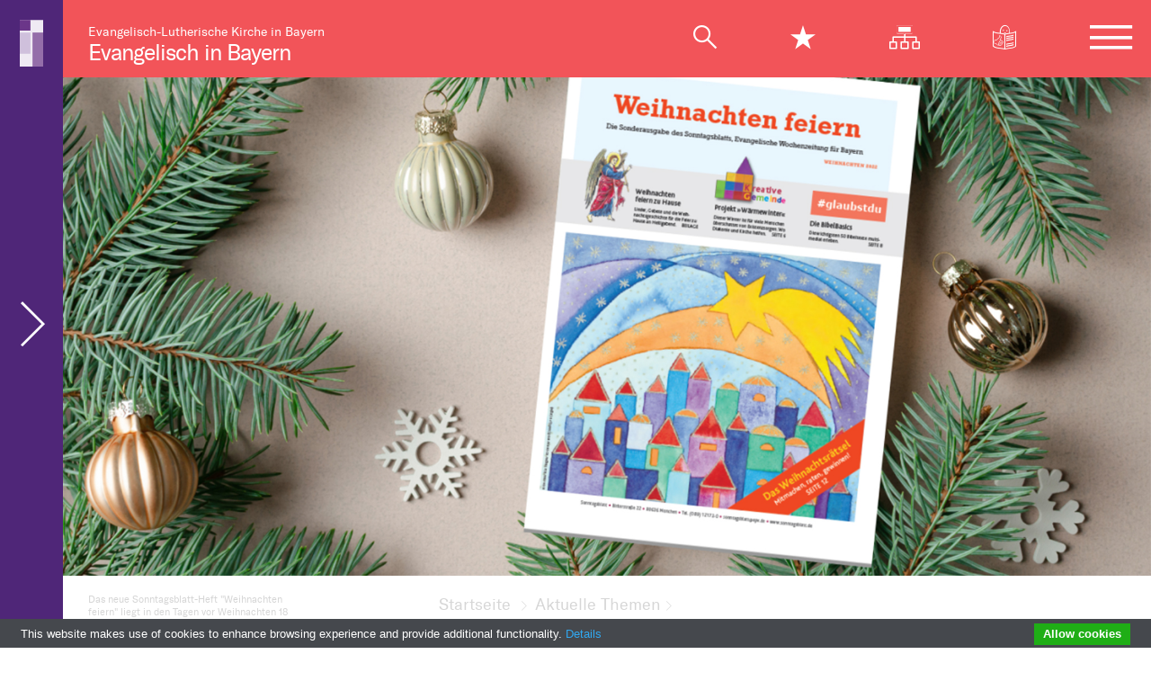

--- FILE ---
content_type: text/html; charset=UTF-8
request_url: https://www.bayern-evangelisch.de/sonntagsblatt-somnderbeilage-6679.php
body_size: 9135
content:
<!DOCTYPE html>
<html lang="de">    <head>
        <title>Weihnachten bewusst feiern - ELKB</title>
        <meta charset="utf-8" />
        <meta content="width=device-width, initial-scale=1, minimum-scale=1" name="viewport">
        <meta name="author" content="Bayern Evangelisch" />
        <!-- <meta name="date" content="Donnerstag, 7. Juli 2022 07:29" /> -->
        <meta name="robots" content="index, follow, noarchive" />
        <meta name="description" content="Auch in diesem Jahr erhalten Zeitungsleserinnen und -leser in ganz Bayern wieder eine Sonderbeilage des Sonntagsblatts: mit Impulsen, fundierten Informationen, Weihnachtsliedern und nat&uuml;rlich der Weihnachtsgeschichte." />
        <!-- <meta name="keywords" content="" /> -->
        <!-- <meta name="topwords" content="" /> -->
        <!-- <meta name="topdescription" content="" /> -->
        <!-- facebook meta -->
        <meta content="de_DE" property="og:locale" />
        <meta content="Weihnachten bewusst feiern - ELKB" property="og:title" />
        <meta content="Auch in diesem Jahr erhalten Zeitungsleserinnen und -leser in ganz Bayern wieder eine Sonderbeilage des Sonntagsblatts: mit Impulsen, fundierten Informationen, Weihnachtsliedern und nat&uuml;rlich der Weihnachtsgeschichte." property="og:description" />
        <meta content="https://www.bayern-evangelisch.de/sonntagsblatt-somnderbeilage-6679.php" property="og:url" />
        <meta content="https://www.bayern-evangelisch.de/img/Weihnachten%202023.jpg" property="og:image" />
        <meta content="bayern-evangelisch.de" property="og:site_name" />
        <meta property="og:type" content="article" />
        <!-- facebook meta -->         
        <!-- favicons -->
        <link rel="apple-touch-icon" sizes="180x180" href="/img/system/favicons/apple-touch-icon.png">
        <link rel="icon" type="image/png" sizes="32x32" href="/img/system/favicons/favicon-32x32.png">
        <link rel="icon" type="image/png" sizes="16x16" href="/img/system/favicons/favicon-16x16.png">
        <link rel="manifest" href="/img/system/favicons/site.webmanifest">
        <link rel="mask-icon" href="/img/system/favicons/safari-pinned-tab.svg" color="#5bbad5">
        <link rel="shortcut icon" href="/img/system/favicons/favicon.ico">
        <meta name="apple-mobile-web-app-title" content="ELKB">
        <meta name="application-name" content="ELKB">
        <meta name="msapplication-TileColor" content="#603cba">
        <meta name="msapplication-config" content="/img/system/favicons/browserconfig.xml">
        <meta name="theme-color" content="#ffffff">
        <meta property="ot:searchsiteguid" content="4BAB6EAB27C14CF1A1FA26F8ECA302EC" />
        <meta property="ot:searchisnewslist" content="data-search-newslist" />
        <!-- favicons -->
        
        <link rel="alternate" type="application/atom+xml" title="Die Webseite als RSS-Feed" href="https://www.bayern-evangelisch.de/aktuelles.rss" hreflang="de" />
        <link rel="stylesheet" href="/css/style.min.css?v=20230127" media="all" />
        <link rel="stylesheet" href="//gegenrechtsextremismus.bayern-evangelisch.de/css/gegenrechtsextremismus.css" />
        
        <script type="text/javascript" src="//www.bayern-evangelisch.de/tools/cookiebar/cookiebar-latest.min.js?theme=grey&tracking=1&thirdparty=1&noGeoIp=1&remember=30&privacyPage=http%3A%2F%2Fwww.bayern-evangelisch.de%2Fdatenschutz.php#cookies"></script>
        
        
        			
<link rel="canonical" href="https://www.bayern-evangelisch.de/sonntagsblatt-somnderbeilage-6679.php">        
    </head>
    <body class="article">
    <!-- Was kann in den Header? -->
	<div class="wrapper">
	    <header class="page-header page-header-microsite only-mobile"><p><a href="https://www.bayern-evangelisch.de/index.php" title="Zur Startseite">Evangelisch in Bayern</a></p></header>
		<header class="page-header page-header-is-microsite">
			<div class="row logo-row">
    			<div class="col-sm no-mobile">
      				<p class="home-logo">Evangelisch-Lutherische Kirche in Bayern<br /><a href="https://www.bayern-evangelisch.de/index.php" title="Zur Startseite">Evangelisch in Bayern</a></p>
    			</div>
    			<div class="col-sm">      				
      				<nav>
      					<ul class="icon-nav">
      						<li class="suche"><span class="mobile-search-close icon-x-mob"></span><a href="#" title="" class="icon-magnifier"></a></li>
      						<li class="stern"><span class="mobile-search-close icon-x-star-mob"></span><a href="#" title="" class="icon-star star-click"></a></li>
      						<li class="no-mobile"><a href="https://www.bayern-evangelisch.de/sitemap.php" title="Zur Sitemap" class="icon-sitemap"></a></li>
      						<li class="no-mobile"><a href="https://leichte-sprache.bayern-evangelisch.de/" title="Zur Website in leichter Sprache" class="icon-leichte-sprache"></a></li>
      						<li class="burger"><a href="#" title="" class="icon-hamburger"></a>
      							<ul class="navigation-hidden">
    <li class="close-menu"><span><a href="/" title="" class="">Evangelisch in Bayern</a><i class="icon-x-menu"></i></span></li>
        <li class="level1s"><a href="#" title="Link zur Seite Aktuelle Themen"
    class="has-children">Aktuelle Themen <i class="icon-arrow-right"></i></a>
    <ul class="navigation-hidden visible"><li class="close-menu"><span><i class="icon-arrow-left"></i>Aktuelle Themen<i class="icon-x-menu"></i></span></li>    <li class="level2"><a href="https://www.bayern-evangelisch.de/themen-2026.php" title="Link zur Seite Themen 2026">Themen 2026</a>
    
    </li>    <li class="level2"><a href="https://www.bayern-evangelisch.de/themen-2025.php" title="Link zur Seite Themen 2025">Themen 2025</a>
    
    </li>    <li class="level2"><a href="https://www.bayern-evangelisch.de/themen-2024.php" title="Link zur Seite Themen 2024">Themen 2024</a>
    
    </li>    <li class="level2"><a href="https://www.bayern-evangelisch.de/themen-2023.php" title="Link zur Seite Themen 2023">Themen 2023</a>
    
    </li>    <li class="level2"><a href="https://www.bayern-evangelisch.de/elkb-auf-social-media.php" title="Link zur Seite ELKB auf Social Media">ELKB auf Social Media</a>
    
    </li>    <li class="level2"><a href="https://www.bayern-evangelisch.de/corona-auswertung.php" title="Link zur Seite Corona-Auswertung">Corona-Auswertung</a>
    
    </li></ul><!-- </li> -->
    </li>    <li class="level1"><a href="#" title="Link zur Seite Wir über uns" class="has-children">Wir über uns <i class="icon-arrow-right"></i></a>
    <ul class="navigation-hidden"><li class="close-menu"><span><i class="icon-arrow-left"></i>Wir über uns<i class="icon-x-menu"></i></span></li>    <li class="level2"><a href="https://www.bayern-evangelisch.de/tw-evangelisch-in-bayern.php" title="Link zur Seite Landeskirche">Landeskirche</a>
    
    </li>    <li class="level2"><a href="https://www.bayern-evangelisch.de/tw-handlungsfelder.php" title="Link zur Seite Handlungsfelder">Handlungsfelder</a>
    
    </li>    <li class="level2"><a href="https://www.bayern-evangelisch.de/tw-mitgliedschaft.php" title="Link zur Seite Mitgliedschaft">Mitgliedschaft</a>
    
    </li>    <li class="level2"><a href="https://www.bayern-evangelisch.de/tw-landessynode.php" title="Link zur Seite Landessynode">Landessynode</a>
    
    </li>    <li class="level2"><a href="https://www.bayern-evangelisch.de/tw-landesbischof.php" title="Link zur Seite Landesbischof">Landesbischof</a>
    
    </li>    <li class="level2"><a href="https://www.bayern-evangelisch.de/tw-kirche-und-geld.php" title="Link zur Seite Kirche und Geld">Kirche und Geld</a>
    
    </li>    <li class="level2"><a href="https://www.bayern-evangelisch.de/tw-reformprozess-puk.php" title="Link zur Seite Reformprozess PuK">Reformprozess PuK</a>
    
    </li>    <li class="level2"><a href="https://www.bayern-evangelisch.de/tw-arbeiten-bei-der-kirche.php" title="Link zur Seite Arbeiten bei der Kirche">Arbeiten bei der Kirche</a>
    
    </li></ul><!-- </li> -->
    </li>    <li class="level1"><a href="#" title="Link zur Seite Lebensfeste" class="has-children">Lebensfeste <i class="icon-arrow-right"></i></a>
    <ul class="navigation-hidden"><li class="close-menu"><span><i class="icon-arrow-left"></i>Lebensfeste<i class="icon-x-menu"></i></span></li>    <li class="level2"><a href="https://www.bayern-evangelisch.de/tw-konfirmation.php" title="Link zur Seite Konfirmation">Konfirmation</a>
    
    </li>    <li class="level2"><a href="https://www.bayern-evangelisch.de/tw-konfiweb.php" title="Link zur Seite Konfiweb">Konfiweb</a>
    
    </li>    <li class="level2"><a href="https://www.bayern-evangelisch.de/tw-taufe.php" title="Link zur Seite Taufe">Taufe</a>
    
    </li>    <li class="level2"><a href="https://www.bayern-evangelisch.de/tw-trauung.php" title="Link zur Seite Trauung">Trauung</a>
    
    </li>    <li class="level2"><a href="https://www.bayern-evangelisch.de/tw-bestattung.php" title="Link zur Seite Bestattung">Bestattung</a>
    
    </li></ul><!-- </li> -->
    </li>    <li class="level1"><a href="#" title="Link zur Seite Glauben" class="has-children">Glauben <i class="icon-arrow-right"></i></a>
    <ul class="navigation-hidden"><li class="close-menu"><span><i class="icon-arrow-left"></i>Glauben<i class="icon-x-menu"></i></span></li>    <li class="level2"><a href="https://www.bayern-evangelisch.de/tw-spiritualitaet.php" title="Link zur Seite Spiritualität">Spiritualität</a>
    
    </li>    <li class="level2"><a href="https://www.bayern-evangelisch.de/tw-gottesdienst.php" title="Link zur Seite Gottesdienst">Gottesdienst</a>
    
    </li>    <li class="level2"><a href="https://www.bayern-evangelisch.de/tw-gebet.php" title="Link zur Seite Gebet">Gebet</a>
    
    </li>    <li class="level2"><a href="https://www.bayern-evangelisch.de/tw-bibel-und-bekenntnis.php" title="Link zur Seite Bibel und Bekenntnis">Bibel und Bekenntnis</a>
    
    </li>    <li class="level2"><a href="https://www.bayern-evangelisch.de/tw-kirchenjahr.php" title="Link zur Seite Kirchenjahr">Kirchenjahr</a>
    
    </li>    <li class="level2"><a href="https://www.bayern-evangelisch.de/tw-oekumene.php" title="Link zur Seite Ökumene">Ökumene</a>
    
    </li>    <li class="level2"><a href="https://www.bayern-evangelisch.de/tw-religion-in-der-schule.php" title="Link zur Seite Religion in der Schule">Religion in der Schule</a>
    
    </li>    <li class="level2"><a href="https://www.bayern-evangelisch.de/tw-kunst.php" title="Link zur Seite Kunst">Kunst</a>
    
    </li></ul><!-- </li> -->
    </li>    <li class="level1"><a href="#" title="Link zur Seite Rat und Tat" class="has-children">Rat und Tat <i class="icon-arrow-right"></i></a>
    <ul class="navigation-hidden"><li class="close-menu"><span><i class="icon-arrow-left"></i>Rat und Tat<i class="icon-x-menu"></i></span></li>    <li class="level2"><a href="https://www.bayern-evangelisch.de/tw-hilfe-und-begleitung.php" title="Link zur Seite Hilfe und Begleitung">Hilfe und Begleitung</a>
    
    </li>    <li class="level2"><a href="https://www.bayern-evangelisch.de/tw-weltweit.php" title="Link zur Seite Weltweit">Weltweit</a>
    
    </li>    <li class="level2"><a href="https://www.bayern-evangelisch.de/tw-umwelt.php" title="Link zur Seite Umwelt- und Klimaschutz">Umwelt- und Klimaschutz</a>
    
    </li>    <li class="level2"><a href="https://www.bayern-evangelisch.de/tw-aktiv-gegen-missbrauch.php" title="Link zur Seite Aktiv gegen Missbrauch">Aktiv gegen Missbrauch</a>
    
    </li>    <li class="level2"><a href="https://www.bayern-evangelisch.de/bildung-gesellschaft.php" title="Link zur Seite Bildung & Gesellschaft">Bildung & Gesellschaft</a>
    
    </li>    <li class="level2"><a href="https://www.bayern-evangelisch.de/tw-tourismus.php" title="Link zur Seite Tourismus">Tourismus</a>
    
    </li>    <li class="level2"><a href="https://www.bayern-evangelisch.de/tw-weltanschauung.php" title="Link zur Seite Weltanschauung">Weltanschauung</a>
    
    </li>    <li class="level2"><a href="https://www.bayern-evangelisch.de/tw-rechtsextremismus.php" title="Link zur Seite Rechtsextremismus">Rechtsextremismus</a>
    
    </li></ul><!-- </li> -->
    </li>    <li class="level1"><a href="#" title="Link zur Seite Evangelische Termine" class="has-children">Evangelische Termine <i class="icon-arrow-right"></i></a>
    <ul class="navigation-hidden"><li class="close-menu"><span><i class="icon-arrow-left"></i>Evangelische Termine<i class="icon-x-menu"></i></span></li>    <li class="level2"><a href="https://www.bayern-evangelisch.de/evangelische-termine.php" title="Link zur Seite Terminsuche">Terminsuche</a>
    
    </li>    <li class="level2"><a href="https://www.bayern-evangelisch.de/terminumkreissuche.php" title="Link zur Seite Terminumkreissuche">Terminumkreissuche</a>
    
    </li>    <li class="level2"><a href="https://www.bayern-evangelisch.de/friedensgebete.php" title="Link zur Seite Friedensgebete">Friedensgebete</a>
    
    </li></ul><!-- </li> -->
    </li>    <li class="level1"><a href="#" title="Link zur Seite Presse" class="has-children">Presse <i class="icon-arrow-right"></i></a>
    <ul class="navigation-hidden"><li class="close-menu"><span><i class="icon-arrow-left"></i><!-- <a href="https://www.bayern-evangelisch.de/presse.php">-->Presse<!-- </a> --><i class="icon-x-menu"></i></span></li><li><a href="https://www.bayern-evangelisch.de/presse.php">Presse</a></li>    <li class="level2"><a href="https://www.bayern-evangelisch.de/presse-2026.php" title="Link zur Seite Pressemitteilungen 2026">Pressemitteilungen 2026</a>
    
    </li>    <li class="level2"><a href="https://www.bayern-evangelisch.de/pressemitteilungen-2025.php" title="Link zur Seite Pressemitteilungen 2025">Pressemitteilungen 2025</a>
    
    </li>    <li class="level2"><a href="https://www.bayern-evangelisch.de/pressemitteilungen-2024.php" title="Link zur Seite Pressemitteilungen 2024">Pressemitteilungen 2024</a>
    
    </li>    <li class="level2"><a href="https://www.bayern-evangelisch.de/pressemitteilungen-2023.php" title="Link zur Seite Pressemitteilungen 2023">Pressemitteilungen 2023</a>
    
    </li>    <li class="level2"><a href="https://www.bayern-evangelisch.de/pressemitteilungen-2022.php" title="Link zur Seite Pressemitteilungen 2022">Pressemitteilungen 2022</a>
    
    </li>    <li class="level2"><a href="https://www.bayern-evangelisch.de/pressefotos.php" title="Link zur Seite Pressefotos">Pressefotos</a>
    
    </li>    <li class="level2"><a href="https://www.bayern-evangelisch.de/livestream.php" title="Link zur Seite Livestream">Livestream</a>
    
    </li>    <li class="level2"><a href="https://www.bayern-evangelisch.de/zeichen-logo.php" title="Link zur Seite Zeichen/Logo">Zeichen/Logo</a>
    
    </li></ul><!-- </li> -->
    </li>
</ul>
      						</li>
      					</ul>
      				</nav>      				
    			</div>
    		</div>
    		
    		
			
			<!-- Favoriten-Row -->
			<div class="row fav-row">
	<div class="col-lg-12 box-thementab searchbar">
		<div class="row no-gutters closing-fav">
			<i class="icon-star"></i> <a href="#" title=""
				class="icon-x search-close-fav"></a>
		</div>
		<div class="row fav-row-favoriten tab-content bg-trans no-gutters">
					</div>
	</div>
</div>    		<!-- Favoriten-Row -->
    		<!-- Suche-Tab -->
    		<div class="row suche-tab">					
	<div class="col-lg-12 box-thementab searchbar">
		<select id='suche-nav-select' class="custom-select">
            <option value='0'>Schnell finden</option>
            <option value='1'>Gemeinde suchen</option>
            <option value='2'>Ansprechpartner*innen</option>
            <option value='3'>Stellenangebote</option>
                    </select>
		<ul class="nav nav-tabs" id="myTab" role="tablist">
		  <li class="col-md">
		    <a class="active" id="name-tab1" data-toggle="tab" href="#tab1" role="tab" aria-controls="tab1" aria-selected="true"><span>Schnell finden</span></a>
		  </li>
		  <li class="col-md">
		    <a class="karte" id="name-tab2" data-toggle="tab" href="#tab2" role="tab" aria-controls="tab2" aria-selected="false"><i class="icon-karte mr-3"></i> <span>Gemeinde suchen</span></a>
		  </li>
		  <li class="col-md">
		    <a class="person" id="name-tab3" data-toggle="tab" href="#tab3" role="tab" aria-controls="tab3" aria-selected="false"><i class="icon-person mr-3"></i> <span>Ansprechpartner*innen</span></a>
		  </li>
		  <li class="col-md">
		    <a class="koffer" id="name-tab4" data-toggle="tab" href="#tab4" role="tab" aria-controls="tab4" aria-selected="false"><i class="icon-koffer mr-3"></i> <span>Stellenangebote</span></a>
		  </li>
		  		</ul>
		<div class="row no-gutters closing"><a href="#" title="" class="icon-x search-close"><span>Suche schließen</span></a></div>
		<div class="tab-content bg-trans">
			<section class="tab-pane fade show active" id="tab1" role="tabpanel" aria-labelledby="name-tab1">																	
				<div class="row no-gutters abisz">
					<div class="col-sm-12 mb-50"><br /><h2>Schnell finden</h2></div>
				</div>
				<div class="row no-gutters">					
					<div class="col-lg-12 fixfind">										
						<form action="suche.php?query" id="sitesearch">
		                    <input type="text" placeholder="Suche" name="query" autocomplete="off" id="q2">
		                    <button class="searchbutton" type="submit" title="Zur Suche"></button>
						</form>
					</div>
					<div class="col-lg-8 fixfind">
						<div class="suggestions">
							<ul class="search-items" id="suggestions">
							</ul>
						</div>
					</div>
					<div class="col-lg-4 empfehlung" id="suggestions_empfehlung">
					</div>
				</div>
				<!--  Reihe Themenwelten -->
				<div class="row search-tab-themenwelten" id="suggestions_themenwelten" style="display: none;">
				</div>
				<!--  Reihe Themenwelten -->
				
				<!-- Suchergebnisse Row #1 -->
				<div class="row no-gutters search-results" id="topword_results">
				</div>
				<!-- Suchergebnisse Row #1 -->
				<!-- Suchergebnisse Row #2 -->
				<div class="row no-gutters search-results row-2 mt-80" id="keywords_results">
				</div>
				<!-- Suchergebnisse Row #2 -->
				<!-- Suchergebnisse Row #3 -->
				<div class="row no-gutters search-results row-2 mt-80" id="fulltext_results">
				</div>
				<!-- Suchergebnisse Row #3 -->
																		
			</section>						
								
			<section class="tab-pane fade" id="tab2" role="tabpanel" aria-labelledby="name-tab2">
				<div class="row no-gutters abisz">
					<div class="col-sm-12 mb-50"><h2>Gemeinde suchen</h2></div>
					<div class="col-sm-12 pl-5 pr-5 mb-50">
						<form class="input-group mb-3" method="GET" action="https://landeskirche.bayern-evangelisch.de/gemeindesuche.php#community-search">
						  <input type="text" class="form-control" placeholder="PLZ oder Ort eingeben" aria-label="Gemeinde finden" aria-describedby="button-addon2" name="po">
						  <div class="input-group-append">
						    <button class="btn btn-pink ml-5" type="submit" id="button-addon2">Gemeinde finden <i class="icon-arrow-right"></i></button>
						  </div>
						</form>
					</div>									
				</div>								
			</section>
			
			<section class="tab-pane fade" id="tab3" role="tabpanel" aria-labelledby="name-tab3">																	
				<div class="row no-gutters abisz">
					<div class="col-sm-12 mb-50"><h2>Ansprechpartner suchen</h2></div>
					<div class="col-sm-12 pl-5 pr-5 mb-50">
						<form class="input-group mb-3" method="GET" action="https://www.bayern-evangelisch.de/tools/organigramm/html5/" target="_blank">						  
						  <div class="input-group-append margin-auto">
						    <button class="btn btn-pink ml-5" type="submit" id="button-addon2">Im interaktiven Organigramm finden <i class="icon-arrow-right"></i></button>
						  </div>
						</form>
					</div>									
				</div>		
			</section>
			<section class="tab-pane fade" id="tab4" role="tabpanel" aria-labelledby="name-tab4">
				<div class="row no-gutters abisz">
					<div class="col-sm-12 mb-50"><h2>Eine freie Stelle finden</h2></div>
					<div class="col-sm-12 pl-5 pr-5 mb-50">									
						<form class="input-group stellensuche mb-3 method="GET" action="https://landeskirche.bayern-evangelisch.de/stellenboerse.php#vacancy-search">
						  <input type="text" class="form-control" placeholder="Was suchen Sie?" aria-label="Was suchen Sie?" aria-describedby="button-addon2" name="qv">	
						  <select id="stellensuche-select" name="kirchenkreis" class="form-control ml-5 custom-select" placeholder="Wo suchen Sie?" aria-label="Wo suchen Sie?" aria-describedby="button-addon2" onchange="document.getElementById('stellensuche-select').style.color='#F25459';";">
						  	<option value="" disabled selected>Wo suchen Sie?</option>
						  	<option value="all">Alle</option>
						  	<option value="1">Ansbach-Würzburg</option>
						  	<option value="2">Augsburg</option>
						  	<option value="3">Bayreuth</option>
						  	<option value="4">München</option>
						  	<option value="5">Nürnberg</option>
						  	<option value="6">Regensburg</option>
						  </select>								  
						  <div class="input-group-append">
						    <button class="btn btn-pink ml-5" type="submit" id="button-addon2">Freie Stellen finden <i class="icon-arrow-right"></i></button>
						  </div>
						</form>
					</div>									
				</div>
			</section>		</div>					
	</div>
</div>
<script>
window.addEventListener('DOMContentLoaded', function() {
    (function($) {
		$.when(
	        $.getScript( "https://evangelisch.bayern-evangelisch.de/js/suggest.js" ),
	        $.getScript( "https://evangelisch.bayern-evangelisch.de/js/remotesuggestions.js" ),
	        $.Deferred(function( deferred ){
	            $( deferred.resolve );
	        })
	    ).done(function() {
	        var oTextbox = new AutoSuggestControl(document.getElementById("q2"), new RemoteStateSuggestions());
	    });
    })(jQuery);
});
</script>    		<!-- Suche-Tab -->
    		<!-- Orientierung-Row -->
			<div class="row orientation-row">
				<div class="col-lg-4 socials">
					<ul class="first no-mobile">
						<li><a href="https://twitter.com/intent/tweet?text=https://www.bayern-evangelisch.de/sonntagsblatt-somnderbeilage-6679.php" target="_blank"><i class="icon-icon-twitter"></i></a></li>
						<li><a href="https://www.facebook.com/sharer/sharer.php?u=https://www.bayern-evangelisch.de/sonntagsblatt-somnderbeilage-6679.php" target="_blank"><i class="icon-icon-facebook"></i></a></li>
						<li><a href="javascript:window.print();" class="print"><i class="icon-print"></i></a></li>
					</ul>
				</div>
				<div class="col-lg-8 headline">
					<h2>Weihnachten bewusst feiern <a href="#"><i class="icon-star-line" data-url="https://www.bayern-evangelisch.de/sonntagsblatt-somnderbeilage-6679.php"></i></a></h2>
					
				</div>	
				<div class="progress-container">
					<div class="progress-bar" id="progress-bar"></div>
				</div>
			</div>
			
			<!-- Orientierung-Row -->
		</header>
		<div class="overlay"></div>
		<main class="article-content">		
		<div id="content" class="site-content">
		    <article>
<!-- Navigationsbereiche in Variablen -->			   


				
                    




            <div class="row col-white imagerow" >
					<div class="col-sm-12 article_image">    
        <img src="https://www.bayern-evangelisch.de/img/Weihnachten%202023.jpg" alt="Das Titelblatt der Sonderbeilage" title="Das Titelblatt der Sonderbeilage " />
                </div>
			</div>
        






                <div class="row col-white article_header">
                    <div class="col-lg-3">
                    
                                                <p class="bu" >Das neue Sonntagsblatt-Heft "Weihnachten feiern" liegt in den Tagen vor Weihnachten 18 bayerischen Tageszeitungen bei.  </p>
    						                    <p class="copy" >Bild: sonntagsblatt.de</p>
                                            
					</div>
					
					<div class="col-lg-7 offset-lg-1">
						<nav id="breadcrumb">
							<ul>
                                <li><a href="https://www.bayern-evangelisch.de/index.php" title="Link zur Seite Startseite">
<span>Startseite</span>
</a></li>
<li><span class="no-link-pfeil">Aktuelle Themen</span></li>
                
                
 
 
							</ul>
						</nav>						
						<header>
							<p class="dachzeile">Sonntagsblatt Sonderbeilage</p>							
							<h1>Weihnachten bewusst feiern</h1>
							<p class="teaser">Auch in diesem Jahr erhalten Zeitungsleserinnen und -leser in ganz Bayern wieder eine Sonderbeilage des Sonntagsblatts: mit Impulsen, fundierten Informationen, Weihnachtsliedern und nat&uuml;rlich der Weihnachtsgeschichte.</p>
						</header>						
					</div>	
				</div>
				
				


                <div class="row col-white article-start ">
					<div class="col-lg-4">
						
						<!-- Subnavigation SideBar -->
						<nav id="sidebar-navi" class="sidebar-navi" data-openFullNaviFromSidenaviLink="show">
							<ul>
							    <li><span>Aktuelle Themen</span><ul>





<!-- <li><a href="https://www.bayern-evangelisch.de/themen-2026.php" title="Link zur Seite Themen 2026">Themen 2026</a></li> -->
<li><a href="https://www.bayern-evangelisch.de/themen-2026.php"  title="Link zur Seite Themen 2026">Themen 2026</a></li><!-- <li><a href="https://www.bayern-evangelisch.de/themen-2025.php" title="Link zur Seite Themen 2025">Themen 2025</a></li> -->
<li><a href="https://www.bayern-evangelisch.de/themen-2025.php"  title="Link zur Seite Themen 2025">Themen 2025</a></li><!-- <li><a href="https://www.bayern-evangelisch.de/themen-2024.php" title="Link zur Seite Themen 2024">Themen 2024</a></li> -->
<li><a href="https://www.bayern-evangelisch.de/themen-2024.php"  title="Link zur Seite Themen 2024">Themen 2024</a></li><!-- <li><a href="https://www.bayern-evangelisch.de/themen-2023.php" title="Link zur Seite Themen 2023">Themen 2023</a></li> -->
<li><a href="https://www.bayern-evangelisch.de/themen-2023.php"  title="Link zur Seite Themen 2023">Themen 2023</a></li><!-- <li><a href="https://www.bayern-evangelisch.de/elkb-auf-social-media.php" title="Link zur Seite ELKB auf Social Media">ELKB auf Social Media</a></li> -->
<li><a href="https://www.bayern-evangelisch.de/elkb-auf-social-media.php"  title="Link zur Seite ELKB auf Social Media">ELKB auf Social Media</a></li><!-- <li><a href="https://www.bayern-evangelisch.de/corona-auswertung.php" title="Link zur Seite Corona-Auswertung">Corona-Auswertung</a></li> -->
<li><a href="https://www.bayern-evangelisch.de/corona-auswertung.php"  title="Link zur Seite Corona-Auswertung">Corona-Auswertung</a></li>
</ul></li>
							</ul>
						</nav>
						<!-- Subnavigation SideBar -->
					</div>
					<div class="col-lg-8 pr-lg-lg">
						
                        <p>Zum dritten Mal nach 2020 und 2021 liegt das 16-seitige Sonderheft als gedrucktes und digitales Exemplar wieder fast allen bayerischen Tageszeitungen bei. „Mit dieser Verbreitung erreichen wir dank tatkr&auml;ftiger Unterst&uuml;tzung der evangelischen Landeskirche eine beinahe fl&auml;chendeckende Verbreitung in Bayern“, sagte der Direktor des Evangelischen Presseverbands f&uuml;r Bayern (EPV) und „Sonntagsblatt“-Herausgeber Roland Gertz am Montag: „So bieten wir vielen Menschen auch in diesem Jahr einen besonderen Service zu Weihnachten.“</p>

<h3>Wissenswertes, Gebete und Lieder</h3>

<p>Landesbischof Heinrich Bedford-Strohm sagte, die Weihnachts-Sonderbeilage&nbsp;des „Sonntagsblatts“ enthalte „viel von dem, was man braucht, um Weihnachten bewusst zu feiern“. Neben Wissenswertem &uuml;ber Weihnachten gebe es auch Gedanken zur Bedeutung des Festes, Gebete und Lieder sowie auch interessante Texte zu ganz unterschiedlichen Aspekten von Weihnachten. „Das gibt dem Duft von Gl&uuml;hwein und Lebkuchen und den Lichtern auf dem Christbaum die richtige Basis, um den ganzen Zauber von Weihnachten wirklich zu erfahren und zu verstehen“, erl&auml;uterte der Landesbischof.</p>

<p>Die&nbsp;Sonderbeilage&nbsp;„Weihnachten feiern - Lieder, Texte und Musik f&uuml;r den Heiligen Abend“ enth&auml;lt Gedanken zum Weihnachtsfest, unter anderem auch von Bedford-Strohm, eine Reportage &uuml;ber diakonische Projekte rund um den „W&auml;rmewinter“ oder einen Text der Erlanger Entwicklungspsychologin Louisa Kulke dar&uuml;ber, was beim Schenken im menschlichen Gehirn alles passiert. Neben einem Weihnachtsr&auml;tsel gibt es als zentrales Element eine Hausliturgie mit Texten und Liedern, die das Gottesdienstinstitut der bayerischen Landeskirche erstellt hat. Zus&auml;tzlich zu den Noten lassen sich Lieder per QR-Code auch bequem als Datei herunterladen.</p>

<p>Die Festtagsbeilage k&ouml;nnen Sie auch&nbsp;<a href="https://www.bayern-evangelisch.de/downloads/Sonntagsblatt_epv_20122022_Beilage-digital_150dpi.pdf">hier</a>&nbsp;kostenlos lesen.</p>
					</div>
				</div>



    

    
                
        

    
    
    






				



    <div class="row col-white align-items-end last-paragraph">					
		<div class="col-lg-4">
		    <p class="autor"><span id="sf_date">20.12.2022</span><br />EPD/ELKB</p>
		</div>					
		<div class="col-lg-8 pr-lg-lg">
		    
             
		</div>
	</div>
<!-- Absatz mit Tags -->
				<div class="row col-white align-items-end">
					<div class="col-lg-4">
						<div class="social-links pl-lg-6">					
							<a href="https://www.facebook.com/sharer/sharer.php?u=https://www.bayern-evangelisch.de/sonntagsblatt-somnderbeilage-6679.php" target="_blank" class="mr-lg-5"><img src="https://evangelisch.bayern-evangelisch.de//img/system/facebook-rd.svg" class="svg" /></a><a href="https://twitter.com/intent/tweet?text=https://www.bayern-evangelisch.de/sonntagsblatt-somnderbeilage-6679.php" target="_blank" class="mr-lg-5"><img src="https://evangelisch.bayern-evangelisch.de//img/system/twitter-rd.svg" class="svg" /></a><a href="javascript:window.print();" class="mr-lg-5"><img src="https://evangelisch.bayern-evangelisch.de//img/system/print-rd.svg" class="svg" /></a>
						</div>
					</div>
					
                                    <div class="col-lg-8"><p class="tags">
<a href="#" class="search_keyword" data-id="Sonntagsblatt">#Sonntagsblatt</a><a href="#" class="search_keyword" data-id="%20Weihnachten%20"># Weihnachten </a></p></div>                                
				</div>
				<!-- Absatz mit Tags -->
				
				



    
    <!-- Absatz mit Mehr-zu-Thema -->
	<div class="row col-white" style="display: none;">
		<!-- Linke Spalte leer -->					
		<div class="col-lg-8 offset-lg-4">						
			<section class="box-mehr">        
				<header>
					<h2>Mehr zum Thema</h2>
				</header>
				<figure>
					<figcaption class="visually-hidden">weitere Informationen zum Artikel als Downloads oder Links</figcaption>        
					<ul>
					    
                        
                                               
                                              
                        
					    
					</ul>
				</figure>
			</section>
		</div>
	</div>
	<!-- Absatz mit Mehr-zu-Thema -->
	






            

<!--, --><!--true-->







<script type="application/ld+json">
{
  "@context": "http://schema.org",
  "@type": "NewsArticle",
  "mainEntityOfPage": {
    "@type": "WebPage",
    "@id": "https://www.bayern-evangelisch.de/sonntagsblatt-somnderbeilage-6679.php"
  },
  "headline": "Weihnachten bewusst feiern",
  "author": {
    "@type": "Person",
    "name": "EPD/ELKB"
  },
  "datePublished": "2022-12-20T09:08:01+01:00",
  "dateModified": "2022-12-20T10:01:40+01:00",
  "image": [
    "https://www.bayern-evangelisch.de/img/Weihnachten%202023.jpg"
   ],
   "publisher": {
    "@type": "Organization",
    "name": "Evangelisch-Lutherische Kirche in Bayern",
    "logo": {
      "@type": "ImageObject",
      "url": "https://www.bayern-evangelisch.de/img/logo-elkb.png"
    }
  }
  }
 </script>
<meta property="ot:searchguid" content="7A7DEF1808F14752BDF36A89E0EF79AE" />

                    
				
				    
				
				
				<!-- Absatz mit #ToTop -->
				<div class="row align-items-end col-white">
					<div class="col-lg-4">						
						<div id="back-top" class="on">
							<a href="#top"><i class="icon-arrow-up"></i><br /><span>Nach oben</span></a>
						</div>
					</div>
				</div>
				<!-- Absatz mit #ToTop -->
			<!-- Related Artikel -->
			<section class="row related col-white">					
<!-- Box -->
<div class="col-md related-articles__item">
	<a href="https://www.bayern-evangelisch.de/gottesdienste-an-weihnachten-10218.php" class="related-article h-100" >							
				
		<div class="related-article__thumb embed-responsive embed-responsive-3by2" style="background-image: url('https://www.bayern-evangelisch.de/img/GettyImages-weihnachten.jpg');">
			<img src="https://www.bayern-evangelisch.de/img/GettyImages-weihnachten.jpg">
		</div>
				

		
		
		<p class="dachzeile">Weihnachten 2025</p>
		<h2>Gottesdienste an Weihnachten</h2>
		<p class="mb-80">Sie sind besinnlich, festlich und immer gut besucht, die Gottesdienste an Weihnachten. Auch für die Mitglieder der Kirchenleitung sind sie jedes Jahr ein besonderes Erlebnis. </p>
		<p class="more"><span>Mehr</span> <i class="icon-arrow-right"></i></p>
	</a>
</div>
<!-- Box -->


<!-- Box -->
<div class="col-md related-articles__item">
	<a href="https://www.bayern-evangelisch.de/christus-segne-dieses-haus-10283.php" class="related-article h-100" >							
				
		<div class="related-article__thumb embed-responsive embed-responsive-3by2" style="background-image: url('https://www.bayern-evangelisch.de/img/Epihaniaskirche.jpg');">
			<img src="https://www.bayern-evangelisch.de/img/Epihaniaskirche.jpg">
		</div>
				

		
		
		<p class="dachzeile">Einweihung Epiphaniaskirche</p>
		<h2>&quot;Christus segne dieses Haus!&quot;</h2>
		<p class="mb-80">An Epiphanias ist die neue Epiphaniaskirche in Bayreuth geweiht worden. Der Kirchenneubau entstand nach 20 Jahren Planung. Die Predigt zur Einweihung hielt Regionalbischöfin Berthild Sachs. </p>
		<p class="more"><span>Mehr</span> <i class="icon-arrow-right"></i></p>
	</a>
</div>
<!-- Box -->


<!-- Box -->
<div class="col-md related-articles__item">
	<a href="https://www.bayern-evangelisch.de/gott-ist-treu-10280.php" class="related-article h-100" >							
				
		<div class="related-article__thumb embed-responsive embed-responsive-3by2" style="background-image: url('https://www.bayern-evangelisch.de/img/Allianz.jpg');">
			<img src="https://www.bayern-evangelisch.de/img/Allianz.jpg">
		</div>
				

		
		
		<p class="dachzeile">Allianzgebetswoche</p>
		<h2>Gott ist treu!</h2>
		<p class="mb-80">Vom 11. bis 18. Januar lädt die Evangelische Allianz zur Allianzgebetswoche ein. In diesem Jahr lautet das Thema „Gott ist treu“. </p>
		<p class="more"><span>Mehr</span> <i class="icon-arrow-right"></i></p>
	</a>
</div>
<!-- Box -->


</section>    		<!-- Related Artikel -->
		    </article>
				
		</div>
		
		
		
		</main>	

		
		         <footer class="page-footer">
			<div class="row">
    			<div class="col-sm">
      				<ul class="footernavigation">
      					<li><a href="https://www.bayern-evangelisch.de/kontakt.php" title="Kontakt, Link zur Seite">Kontakt</a></li>
                        <li><a href="https://www.bayern-evangelisch.de/impressum.php" title="Impressum, Link zur Seite">Impressum</a></li>
                        <li><a href="https://www.bayern-evangelisch.de/datenschutz.php" title="Datenschutz, Link zur Seite">Datenschutz</a></li>
                        <li><a href="https://www.bayern-evangelisch.de/barrierefreiheit.php" title="Barrierefreiheit, Link zur Seite">Barrierefreiheit</a></li>
                        <li><a href="https://www.bayern-evangelisch.de/datenschutzhinweise-facebook-instagram.php" title="Datenschutz für Facebook & Instagram, Link zur Seite">Datenschutz FB/Insta</a></li>
                        <li><a href="https://www.bayern-evangelisch.de/newsletter-bestellen.php" title="Newsletter bestellen, Link zur Seite">Newsletter bestellen</a></li>
                        <li><a href="https://www.sonntagskollekte.de" title="Online-Spende, Link zur Seite" target="_blank">Online-Spende</a></li>
                        <!-- <li><a href="https://www.bayern-evangelisch.de/in-english.php" title="In English, Link zur Seite">In English</a></li> -->
                        <li><a href="https://www.bayern-evangelisch.de/aktuelles.rss" title="In English, Link zur Seite">RSS-Feed Aktuelles</a></li>
                        <li><a href="https://www.bayern-evangelisch.de/pressemitteilungen.xml" title="In English, Link zur Seite">RSS-Feed Pressemitteilungen</a></li>
      					<li><a href="https://www.bayern-evangelisch.de/sitemap.php" title="Link zur Seite Sitemap">Sitemap</a></li>
      					<li><a href="https://www.elkb.de/login.php" title="Intranet, Link zur Seite in neuem Fenster" target="_blank">Intranet</a></li>
      				</ul>
    			</div>
    			<div class="col-sm footerimp">
      				<a href="">&copy; 2026 Bayern Evangelisch</a>
    			</div>
    		</div>
		</footer>
		 
		 
		 	
        

		 
		 
	</div>
	<div class="side-panel">
		<div class="side-logo">
			<img src="https://evangelisch.bayern-evangelisch.de/img/system/logo-elkb.svg" alt="Logo der ELKB"> <p class="home-logo-mobile"><a href="/index.php" title="Zur Startseite">Evangelisch-Lutherische Kirche in Bayern</a></p>
		</div>		
	</div>
	
	
	
	<script src="https://evangelisch.bayern-evangelisch.de//js/jquery-3.7.0.min.js"></script>
	<script src="https://evangelisch.bayern-evangelisch.de//js/bootstrap.min.js"></script>
	<script src="https://evangelisch.bayern-evangelisch.de//js/script.min.js"></script>
	<script src="https://evangelisch.bayern-evangelisch.de//js/mediaelement-and-player.min.js"></script>
	<script src="https://evangelisch.bayern-evangelisch.de//js/chosen.jquery.min.js"></script>
	<script>
	$(document).ready(function() {
		
		/* Werbung 100% Breite - erst anzeigen wenn in den Focus kommt */		
		if ($(".advert_full--content").length > 0) {
    		$(window).scroll(function() {
    	        var scroll = $(window).scrollTop();
    	        if (scroll >= $(".advert_full--content").position().top) {	            
    	        	$(".trans-add").addClass("active");
    	        } 
    	    });
		}
	    
	});
    </script>
    
    <script>
        (function (w,d,s,o,f,js,fjs) {
            w['sidepanelwidget']=o;w[o] = w[o] || function () { (w[o].q = w[o].q || []).push(arguments) };
            js = d.createElement(s), fjs = d.getElementsByTagName(s)[0];
            js.id = o; js.src = f; js.async = 1; fjs.parentNode.insertBefore(js, fjs);
        }(window, document, 'script', 'sidepanel', 'https://evangelisch.bayern-evangelisch.de/twmenu/widget.js'));
        sidepanel('init', { /*contentElement: document.getElementById('content')*/ });
        sidepanel('display');
    </script>
	
    <!-- Seitenabhängige Scripte -->
        
    <!-- Seitenabhängige Scripte -->
        
        <!-- Piwik -->
<script type="text/javascript">
var pkBaseURL = (("https:" == document.location.protocol) ? "https://analytics.bayern-evangelisch.de/piwik/" : "http://analytics.bayern-evangelisch.de/piwik/");
document.write(unescape("%3Cscript src='" + pkBaseURL + "piwik.js' type='text/javascript'%3E%3C/script%3E"));
</script><script type="text/javascript">
try {
var piwikTracker = Piwik.getTracker(pkBaseURL + "piwik.php", 1);
piwikTracker.disableCookies();
piwikTracker.trackPageView();
piwikTracker.enableLinkTracking();
} catch( err ) {}
</script><noscript><p><img src="https://analytics.bayern-evangelisch.de/piwik/piwik.php?idsite=1" style="border:0" alt="" /></p></noscript>
<!-- End Piwik Tracking Code -->
        
                
        
        
        
                
        
    </body>
</html>
<!--  -->
<!-- ... Save for later ... -->
<!--
Evangelisch in Bayern

-->


                    
               
                
                
                   
                    
                    
 

--- FILE ---
content_type: text/html
request_url: https://evangelisch.bayern-evangelisch.de/twmenu/side-panel.html?v=2
body_size: 1625
content:
<style class="twmenu-panel-style">
.twmenu-panel-logo {
	position: fixed;
	top: 0;
	left: 0;
	height: 100px;
	background-color: #4F2678;
	z-index: 1000000;
}

.twmenu-panel-logo img {
	width: 26px;
	margin: 22px;
}

.twmenu-panel-logo-font {
	margin-left: 80px;
	color: #fff;
	font-size: 21px;
	line-height: 1.1;
	letter-spacing: -1px;
	font-family: GT America Standard Regular;
	margin-top: 22px;
	display: block;
}

.twmenu-panel-side-menu {
	position: fixed;
	left: -300px; /* -320px **/
	top: 0px;
	background-color: #4F2678;
	z-index: 1000;
	height: 100%;
	color: #fff;
}

.twmenu-panel-side-menu-menu {
	float: left;
	margin-top: 100px;
}

.twmenu-panel-side-menu-menu  ul.reset>li {
	padding: 20px;
	cursor: pointer;
	width: 300px;
}

.twmenu-panel-side-menu-menu  ul>li>span {
	display: inline-block;
	font-size: 28px;
	line-height: 1.1;
	letter-spacing: -1px;
	font-family: GT America Standard Regular;
}

.twmenu-panel-side-menu-menu  ul>li {
	padding: 20px 0;
}

.twmenu-panel-side-menu-menu  ul>li.small>span {
	font-size: 25px;
}

.twmenu-panel-side-menu-menu  ul>li:hover, .twmenu-panel-side-menu-menu  ul>li.active
	{
	background: #713FA3;
}

.twmenu-panel-side-menu-submenu {
	float: left;
	background-color: #713FA3;
	width: 0;
	height: 100%;
	overflow-y: auto;
}

.twmenu-panel-side-menu-submenu  a {
	color: #fff;
	text-decoration: none;
	font-size: 28px;
	line-height: 1.1;
	letter-spacing: -1px;
	font-family: GT America Standard Regular;
}

.twmenu-panel-side-menu-submenu  ul.reset {
	display: none;
}

.twmenu-panel-side-menu-submenu  ul.reset>li {
	padding: 18px 30px;
}

.twmenu-panel-side-menu-submenu  ul.reset>li:hover {
	background: #9F7DC1;
}

.twmenu-panel-side-arrow {
	display: block;
	float: right;
	height: 100%;
	width: 70px;
	cursor: pointer;
}

.twmenu-panel-side-arrow .icon {
	position: absolute;
	top: 50%;
	-webkit-transform: translateY(-50%);
	-ms-transform: translateY(-50%);
	transform: translateY(-50%);
	right: 20px;
	font-size: 50px;
}

.clearfix::before, .clearfix::after {
	content: " ";
	display: table;
}

.clearfix::after {
	clear: both;
}

ul.reset, ul.reset li, ul.reset ul li {
	margin: 0;
	padding: 0;
	text-indent: 0;
	list-style-type: none;
}
</style>
<div class="twmenu-panel">
	<div class="twmenu-panel-logo">
		<a href="https://www.bayern-evangelisch.de" title="Zur Startseite von bayern-evangelisch.de"><img
			src="https://evangelisch.bayern-evangelisch.de/img/system/logo-elkb.svg"
			alt="Logo der ELKB"></a>
	</div>
	<div class="twmenu-panel-side-menu clearfix">
		<div class="twmenu-panel-logo-font">
			Evangelisch-Lutherische<br />Kirche in Bayern
		</div>		
		<div class="twmenu-panel-side-menu-menu">
			<ul class="reset">
				<li class="side-menu-category" data-id="1"><span>Wir
						über uns</span></li>
				<li class="side-menu-category" data-id="2"><span>Lebens&shy;feste</span></li>
				<li class="side-menu-category" data-id="3"><span>Glauben</span></li>
				<li class="side-menu-category" data-id="4"><span>Rat und
						Tat</span></li>
			</ul>
		</div>
		<div class="twmenu-panel-side-menu-submenu">
			<ul class="reset" data-id="1">
				<!-- <li><a href="https://www.bayern-evangelisch.de">Evangelisch in Bayern</a></li> -->
				<li><a href="https://landeskirche.bayern-evangelisch.de">Landeskirche</a></li>
				<li><a href="https://handlungsfelder.bayern-evangelisch.de">Handlungsfelder</a></li>
				<li><a href="https://kirchenmitgliedschaft.bayern-evangelisch.de">Mitgliedschaft</a></li>
				<li><a href="https://landessynode.bayern-evangelisch.de">Landessynode</a></li>
				<li><a href="https://landesbischof.bayern-evangelisch.de">Landesbischof</a></li>
				<li><a href="https://www.kirche-und-geld.de">Kirche und Geld</a></li>
				<li><a href="https://puk.bayern-evangelisch.de">Reformprozess PUK</a></li>
				<li><a href="https://www.bayern-evangelisch.de/arbeiten-bei-der-kirche.php">Arbeiten bei der Kirche</a></li>
		
			</ul>
			<ul class="reset" data-id="2">
				<li><a href="https://taufe.bayern-evangelisch.de">Taufe</a></li>
				<li><a href="https://konfirmation.bayern-evangelisch.de">Konfirmation</a></li>
				<li><a href="https://www.konfiweb.de">Konfiweb</a></li>				
				<li><a href="https://trauung.bayern-evangelisch.de">Trauung</a></li>
				<li><a href="https://bestattung.bayern-evangelisch.de">Bestattung</a></li>
			</ul>
			<ul class="reset" data-id="3">
				<li><a href="https://ganzhier.de/">Spiritualität</a></li>
				<li><a href="https://gottesdienst.bayern-evangelisch.de/">Gottesdienst</a></li>
				<li><a href="https://gebet.bayern-evangelisch.de/">Gebet</a></li>
				<li><a href="https://bibel-und-bekenntnis.bayern-evangelisch.de">Bibel und Bekenntnis</a></li>
				<li><a href="https://kirchenjahr.bayern-evangelisch.de/">Kirchenjahr</a></li>
				<li><a href="https://oekumene.bayern-evangelisch.de">Ökumene</a></li>
				<li><a href="https://religion-in-der-schule.bayern-evangelisch.de/">Religion in der Schule</a></li>
				<li><a href="https://kunst.bayern-evangelisch.de/">Kunst</a></li>
			</ul>
			<ul class="reset" data-id="4">
				<li><a href="https://hilfe-und-begleitung.bayern-evangelisch.de">Hilfe und Begleitung</a></li>
				<li><a href="https://weltweit.bayern-evangelisch.de">Weltweit</a></li>
				<li><a href="https://umwelt.bayern-evangelisch.de">Umwelt- und Klimaschutz</a></li>
				<li><a href="https://www.aktiv-gegen-missbrauch-elkb.de/">Aktiv gegen Missbrauch</a></li>				
				<li><a href="https://bildung-und-gesellschaft.bayern-evangelisch.de">Bildung und Gesellschaft</a></li>
				<li><a href="https://tourismus.bayern-evangelisch.de/">Tourismus</a></li>
				<li><a href="https://weltanschauungen.bayern-evangelisch.de/">Weltanschauungsfragen</a></li>
				<li><a href="https://gegenrechtsextremismus.bayern-evangelisch.de/">Gegen Rechtsextremismus</a></li>		
			</ul>
		</div>
		<div class="twmenu-panel-side-arrow" data-toggle="tooltip" data-placement="right" title="Gesamtüberblick über bayern-evangelisch.de">
			<i class="icon icon-arrow-right"></i>
		</div>
	</div>
</div>

--- FILE ---
content_type: image/svg+xml
request_url: https://evangelisch.bayern-evangelisch.de/img/system/logo-elkb.svg
body_size: 5331
content:
<svg xmlns="http://www.w3.org/2000/svg" xmlns:xlink="http://www.w3.org/1999/xlink" viewBox="0 0 20.4 40.8"><defs><path id="a" d="M0 .1h146.5v40.7H0z"/></defs><clipPath id="b"><use xlink:href="#a" overflow="visible"/></clipPath><path clip-path="url(#b)" fill="#efeaf3" d="M0 40.8h20.4V0H0z"/><path d="M32.7 29.7l-3.3-4.2 3-3.9h-1.1l-2.9 3.7v-3.7h-.9v8.1h.9v-4l3.1 4h1.2zm1.9-7.1v-1.1h-1.1v1.1h1.1zm-.1 7.1v-5.6h-.8v5.6h.8zm4.7-4.9v-.9c-.9 0-1.5.4-1.9 1.2V24h-.8v5.6h.8v-2.3c0-1.1.4-2.5 1.9-2.5zm4.8 1c0-1.2-.7-1.8-1.9-1.8-1.7 0-2.3 1.3-2.3 2.8 0 1.9 1 3.1 2.9 3.1.4 0 .8 0 1.2-.2v-.6c-.3.1-.6.1-.9.1-1.6 0-2.2-1.1-2.2-2.6 0-.8.3-2 1.3-2 .7 0 1 .5 1 1.2h.9zm5.2 3.9v-4c0-.9-.4-1.7-1.4-1.7s-1.5.6-1.8 1.4v-3.8h-.8v8.1h.8v-2.3c0-.9.5-2.6 1.6-2.6.9 0 .8 1.2.8 1.8v3.1h.8zm5.7-3.3v-.3c0-1.2-.6-2.1-2-2.1-1.7 0-2.2 1.3-2.2 2.8 0 1.8.8 3.1 2.7 3.1.4 0 .9 0 1.3-.2V29c-.4.1-.7.2-1.1.2-1.4 0-2-1.2-2-2.5v-.3h3.3zm-.9-.7h-2.3c.1-.6.5-1.1 1.2-1.1.6.1 1.1.5 1.1 1.1zm6.4-3.1v-1.1h-1.1v1.1h1.1zm-.1 7.1v-5.6h-.8v5.6h.8zm6 0v-4c0-.9-.4-1.7-1.4-1.7s-1.5.6-1.8 1.4v-1.3h-.8v5.6h.8v-2.3c0-.9.5-2.6 1.6-2.6.9 0 .8 1.2.8 1.8v3.1h.8zm9.7-2.2c0-1.1-.5-1.8-1.6-2.1.8-.3 1.2-1 1.2-1.8 0-1.3-.9-2-2.2-2h-2.2v8.1h2.2c1.5 0 2.6-.6 2.6-2.2zm-1.3-3.8c0 1.1-.8 1.5-1.7 1.5h-.8v-2.8h.9c.9 0 1.6.2 1.6 1.3zm.4 3.7c0 1.2-.8 1.5-1.9 1.5h-1.1v-3.1h1.2c1 .1 1.8.6 1.8 1.6zm6.1 2.3v-3.9c0-1.3-.6-1.8-1.9-1.8-1 0-2 .4-2 1.6h.9c.1-.7.5-.9 1.1-.9 1.1 0 1.1.9 1.1 1.7v.1h-.6c-1 0-2.7.5-2.7 1.7 0 1 .5 1.6 1.5 1.6.6 0 1.4-.3 1.7-.9v.7l.9.1zm-.9-2.5c0 .5 0 .7-.2 1.1-.2.5-.7.9-1.3.9-.5 0-.8-.3-.8-.8 0-.9 1.1-1.2 1.8-1.2h.5zm6.8-3.1h-.9l-1.5 4.4-1.7-4.4h-.9l2.1 5.6-.8 2.3h.8l2.9-7.9zm4.7 2.3v-.3c0-1.2-.6-2.1-2-2.1-1.7 0-2.2 1.3-2.2 2.8 0 1.8.8 3.1 2.7 3.1.4 0 .9 0 1.3-.2V29c-.4.1-.7.2-1.1.2-1.4 0-2-1.2-2-2.5v-.3h3.3zm-.9-.7h-2.3c.1-.6.5-1.1 1.2-1.1.7.1 1.1.5 1.1 1.1zm5.1-.9v-.9c-.9 0-1.5.4-1.9 1.2V24h-.8v5.6h.8v-2.3c0-1.1.4-2.5 1.9-2.5zm5 4.9v-4c0-.9-.4-1.7-1.4-1.7s-1.5.6-1.8 1.4v-1.3H97v5.6h.8v-2.3c0-.9.5-2.6 1.6-2.6.9 0 .8 1.2.8 1.8v3.1h.8z"/><path fill="#946ea9" d="M11.1 40.8h9.3V11.1h-9.3z"/><defs><path id="c" d="M0 .1h146.5v40.7H0z"/></defs><clipPath id="d"><use xlink:href="#c" overflow="visible"/></clipPath><path clip-path="url(#d)" fill="#cfc0dc" d="M0 29.7h9.3V11.1H0z"/><defs><path id="e" d="M0 .1h146.5v40.7H0z"/></defs><clipPath id="f"><use xlink:href="#e" overflow="visible"/></clipPath><path clip-path="url(#f)" fill="#6b3689" d="M0 9.4h9.3V0H0z"/><path d="M31.6 16.7v-.8h-3.1v-3.1h2.9V12h-2.9V9.3h3v-.7h-3.9v8.1h4zm5.4-5.6h-.9l-1.4 4.4-1.7-4.4h-.9l2.1 5.6h.8l2-5.6zm4.6 5.6v-3.9c0-1.3-.6-1.8-1.9-1.8-1 0-2 .4-2 1.6h.9c.1-.7.5-.9 1.1-.9 1.1 0 1.1.9 1.1 1.7v.1h-.6c-1 0-2.7.5-2.7 1.7 0 1 .5 1.6 1.5 1.6.6 0 1.4-.3 1.7-.9v.7l.9.1zm-.8-2.5c0 .5 0 .7-.2 1.1-.2.5-.7.9-1.3.9-.5 0-.8-.3-.8-.8 0-.9 1.1-1.2 1.8-1.2h.5zm6.7 2.5v-4c0-.9-.4-1.7-1.4-1.7s-1.5.6-1.8 1.4v-1.3h-.8v5.6h.8v-2.3c0-.9.5-2.6 1.6-2.6.9 0 .8 1.2.8 1.8v3.1h.8zm5.7.1v-5.6h-.8v.9c-.2-.7-.8-1.1-1.5-1.1-1.5 0-1.9 1.8-1.9 3 0 1.3.4 2.8 1.9 2.8.7 0 1.3-.4 1.5-1.1v1c0 1.2-.4 1.9-1.7 1.9-.5 0-1-.1-1.4-.3v.8c.5.1 1 .2 1.5.2 1.6-.1 2.4-.9 2.4-2.5zm-.8-3c0 .8-.3 2.2-1.3 2.2S50 14.7 50 13.9c0-.7.1-2.3 1.2-2.3.8.1 1.2 1.5 1.2 2.2zm6.4-.4v-.3c0-1.2-.6-2.1-2-2.1-1.7 0-2.2 1.3-2.2 2.8 0 1.8.8 3.1 2.7 3.1.4 0 .9 0 1.3-.2V16c-.4.1-.7.2-1.1.2-1.4 0-2-1.2-2-2.5v-.3h3.3zm-.9-.7h-2.3c.1-.6.5-1.1 1.2-1.1.6.1 1.1.5 1.1 1.1zm3.3 4V8.6h-.8v8.1h.8zm2.9-7V8.6H63v1.1h1.1zm-.1 7v-5.6h-.8v5.6h.8zm5.1-1.5c0-.9-.6-1.2-1.3-1.6l-.5-.3c-.3-.2-1-.4-1-.9s.7-.7 1.1-.7.9.1 1.3.3v-.7c-.4-.1-.9-.2-1.3-.2-1 0-1.9.4-1.9 1.5 0 .9.6 1.2 1.3 1.5l.5.3c.4.2 1 .5 1 1 0 .7-.8.9-1.4.9-.5 0-1-.1-1.5-.3v.7c.5.2 1 .2 1.5.2 1.2 0 2.2-.5 2.2-1.7zm5.1-2.4c0-1.2-.7-1.8-1.9-1.8-1.7 0-2.3 1.3-2.3 2.8 0 1.9 1 3.1 2.9 3.1.4 0 .8 0 1.2-.2v-.6c-.3.1-.6.1-.9.1-1.6 0-2.2-1.1-2.2-2.6 0-.8.3-2 1.3-2 .7 0 1 .5 1 1.2h.9zm5.2 3.9v-4c0-.9-.4-1.7-1.4-1.7s-1.5.6-1.8 1.4V8.6h-.8v8.1h.8v-2.3c0-.9.5-2.6 1.6-2.6.9 0 .8 1.2.8 1.8v3.1h.8zm5.1-2.5v-.8h-3.6v.8h3.6zm5.5 2.5v-.8h-2.9V8.6h-.9v8.1H90zm4.8 0v-5.6H94v2.3c0 .9-.5 2.6-1.6 2.6-.9 0-.8-1.2-.8-1.8v-3.1h-.8v4c0 .9.4 1.7 1.4 1.7s1.5-.6 1.7-1.4v1.3h.9zm4.7-4.9v-.7H98V9.3l-.8.5v1.3h-.9v.7h.9v3.6c0 1.1.5 1.5 1.6 1.5.2 0 .5 0 .7-.1v-.7c-.2.1-.3.1-.5.1-.6 0-.9-.3-.9-.9v-3.5h1.4zm5.2 4.9v-4c0-.9-.4-1.7-1.4-1.7s-1.5.6-1.8 1.4V8.6h-.8v8.1h.8v-2.3c0-.9.5-2.6 1.6-2.6.9 0 .8 1.2.8 1.8v3.1h.8zm5.7-3.3v-.3c0-1.2-.6-2.1-2-2.1-1.7 0-2.2 1.3-2.2 2.8 0 1.8.8 3.1 2.7 3.1.4 0 .9 0 1.3-.2V16c-.4.1-.7.2-1.1.2-1.4 0-2-1.2-2-2.5v-.3h3.3zm-.9-.7h-2.3c.1-.6.5-1.1 1.2-1.1.6.1 1.1.5 1.1 1.1zm5.1-.8V11c-.9 0-1.5.4-1.9 1.2v-1.1h-.8v5.6h.8v-2.3c0-1.2.4-2.5 1.9-2.5zm2-2.2V8.6h-1.1v1.1h1.1zm-.2 7v-5.6h-.8v5.6h.8zm5.1-1.5c0-.9-.6-1.2-1.3-1.6l-.5-.3c-.3-.2-1-.4-1-.9s.7-.7 1.1-.7.9.1 1.3.3v-.7c-.4-.1-.9-.2-1.3-.2-1 0-1.9.4-1.9 1.5 0 .9.6 1.2 1.3 1.5l.5.3c.4.2 1 .5 1 1 0 .7-.8.9-1.4.9-.5 0-1-.1-1.5-.3v.7c.5.2 1 .2 1.5.2 1.3 0 2.2-.5 2.2-1.7zm5.1-2.4c0-1.2-.7-1.8-1.9-1.8-1.7 0-2.3 1.3-2.3 2.8 0 1.9 1 3.1 2.9 3.1.4 0 .8 0 1.2-.2v-.6c-.3.1-.6.1-.9.1-1.6 0-2.2-1.1-2.2-2.6 0-.8.3-2 1.3-2 .7 0 1 .5 1 1.2h.9zm5.2 3.9v-4c0-.9-.4-1.7-1.4-1.7s-1.5.6-1.8 1.4V8.6h-.8v8.1h.8v-2.3c0-.9.5-2.6 1.6-2.6.9 0 .8 1.2.8 1.8v3.1h.8zm5.7-3.3v-.3c0-1.2-.6-2.1-2-2.1-1.7 0-2.2 1.3-2.2 2.8 0 1.8.8 3.1 2.7 3.1.4 0 .9 0 1.3-.2V16c-.4.1-.7.2-1.1.2-1.4 0-2-1.2-2-2.5v-.3h3.3zm-.9-.7h-2.3c.1-.6.5-1.1 1.2-1.1.6.1 1.1.5 1.1 1.1z"/></svg>

--- FILE ---
content_type: application/javascript
request_url: https://evangelisch.bayern-evangelisch.de//js/script.min.js
body_size: 11825
content:
"use strict";
(jQuery.getCachedScript = function (e, t) {
    return (t = $.extend(t || {}, { dataType: "script", cache: !0, url: e })), jQuery.ajax(t);
}),
    $(function () {
        $.getCachedScript("https://evangelisch.bayern-evangelisch.de/js/jquery.cookie.min.js").done(function () {
            var i = window.location.hostname;
            -1 !== i.indexOf("www.") && (i = i.substring(i.indexOf("www.") + 4)),
                "1" !== $.cookie("callout-" + i) &&
                    $.get(
                        "/service.php",
                        { o: "cf", f: "gc", u: window.location.hostname, dl: "user", r: "json" },
                        function (e) {
                            if (-99 == e.header.code && !$.isEmptyObject(e.content)) {
                                var t = $(
                                    '<style>#callout div p a { text-decoration: underline; } #callout .col-md-11 { padding-left:2em; } @media screen and (max-width: 767px) { #callout .col-md-11 { padding-left:3.5em; } } </style><section style="width: 100%; position: fixed; bottom: 0px; font-size: 1.3rem;" id="callout"><header style="margin-left: 10%; display: block; position: relative;"><img style="' +
                                        e.content.style +
                                        '" alt="image" src="https://evangelisch.bayern-evangelisch.de/' +
                                        e.content.url +
                                        '"><h1 style="background: rgb(187, 14, 80) none repeat scroll 0% 0%; color: rgb(255, 255, 255); display: inline-block; padding: 0.3em 3em 0px;">' +
                                        e.content.title +
                                        '</h1></header><article class="row" style="padding: 1.5em 1em 1em 14.2%; background: rgb(187, 14, 80) none repeat scroll 0% 0%; color: rgb(255, 255, 255); min-height: 9em; display: none;"><p class="col-md-11" style="font-size: 1.54rem;">' +
                                        e.content.teaser +
                                        '</p><aside class="col-md-1 closeBtn" style="text-align: right;"><a class="closeBtn" href="#" style="color: rgb(255, 255, 255);" onMouseOver="this.style.textDecoration=\'underline\'" onMouseOut="this.style.textDecoration=\'initial\'">schließen <i class="icon-x"></i></a></aside><p style="padding-left:2em;"><a href="' +
                                        e.content.link +
                                        '" class="" style="display: inline-block; border-style: solid;text-transform:uppercase;font-size: 1.2em;margin-top: 1em;color: #fff;padding: 0.42857142857143em 1.4285714285714em;font-weight: 700;cursor: pointer;background: #d60e64;background: linear-gradient(to bottom, #d60e64 0%, #6c0437 100%);border-radius: 0.21em;" onMouseOver="this.style.textDecoration=\'underline\'" onMouseOut="this.style.textDecoration=\'initial\'">Jetzt mehr erfahren &nbsp;<i class="icon-arrow-right"></i></a></p></article></section>'
                                );
                                $("body").append(t),
                                    t.find("img,h1").on("mouseenter", function () {
                                        $(this).closest("section").find("article").stop().slideDown();
                                    }),
                                    t
                                        .on("mouseleave", function () {
                                            $(this).find("article").stop().slideUp();
                                        })
                                        .on("click", "a.closeBtn", function () {
                                            t.remove(), $.cookie("callout-" + i, "1", { domain: "." + i });
                                        });
                            }
                        },
                        "json"
                    );
        });
    });
var navHeight = $(".article-start .col-lg-4 .sidebar-navi").height(),
    textHeight = 0;
if (
    ($(".article-start .col-lg-8")
        .children(":visible")
        .each(function () {
            textHeight += $(this).outerHeight();
        }),
    0 < navHeight && textHeight < navHeight)
) {
    console.log("Fix whitespace on nav. navHeight: " + navHeight + ", textHeight: " + textHeight);
    for (var nextContent = $(".article-start").next().not(".nofixwhitespace").children(".col-lg-8").filter(":visible"); nextContent && 0 < nextContent.length && textHeight < navHeight; )
        $(".article-start .col-lg-8").append(nextContent.children()).append("<p></p><p></p>"),
            (0 != nextContent.parent().children(".col-lg-4").length && "" != $.trim(nextContent.parent().children(".col-lg-4").html())) || nextContent.parent().hide(),
            (textHeight += $(".article-start .col-lg-8").children(":first").outerHeight()),
            console.log("New textHeight: " + textHeight),
            (nextContent = nextContent.parent().next().not(".nofixwhitespace").children(".col-lg-8").filter(":visible")),
            console.log("New nextContent: ", nextContent);
}
$(document).ready(function () {
    $(".box-embed button").click(function (e) {
        $(this).parent().html($(this).parent().attr("data-code"));
    });
}),
    $(document).ready(function () {
        var a = $(".fav-row-favoriten")[0];
        a.innerHTML = '<div class="col-lg-12"><div class="search-spinner rotating"><i class="icon-spinner"></i></div></div>';
        var e,
            t,
            n = 0,
            o = $('meta[property="ot:searchsiteguid"]').attr("content"),
            s = $('meta[property="ot:searchguid"]').attr("content");
        function r() {
            var e = { function: "get", id: n };
            $.ajax({ type: "POST", url: "https://evangelisch.bayern-evangelisch.de/tools/favorites/favorites.php", data: e, dataType: "json", encode: !0 })
                .done(function (e) {
                    if (
                        (0 == e.nbHits ? (a.innerHTML = '<div class="col-lg-12"><p class="dachzeilen">Fügen Sie Artikel zu Ihren Favoriten hinzu.</p></div>') : (a.innerHTML = ""),
                        void 0 !== e.favorites && void 0 !== e.favorites.nbHits && 0 < e.favorites.nbHits)
                    )
                        for (var t in ((a.innerHTML = '<div class="col-lg-12"><p class="dachzeilen">Meine Favoriten</p></div>'), e.favorites.hits)) {
                            var i = e.favorites.hits[t];
                            "" == i.image && (i.image = "https://evangelisch.bayern-evangelisch.de/img/system/no-pic.jpg");
                            var n = document.createElement("div");
                            n.setAttribute("class", "col-lg-4"),
                                (n.innerHTML =
                                    '<div class="col-md related-articles__item no-padding h-100"><div class="related-article__thumb embed-responsive embed-responsive-3by2" style="background-image: url(\'' +
                                    i.image +
                                    '\');"><div class="vote-article"><a href="#"><i class="icon-star star-fav" data-guid="' +
                                    i.guid +
                                    '" data-siteid="' +
                                    i.site_id +
                                    '" ></i></a><a href="#"><i class="icon-x x-fav" data-url="' +
                                    i.link +
                                    '" data-guid="' +
                                    i.guid +
                                    '" data-siteid="' +
                                    i.site_id +
                                    '"></i></a></div><img src="' +
                                    i.image +
                                    '"></div><a href="' +
                                    i.link +
                                    '" class="related-article"><h2>' +
                                    i.headline +
                                    '</h2><p class="mb-80">' +
                                    i.content +
                                    '</p><p class="more"><span>Mehr</span> <i class="icon-arrow-right"></i></p></a></div>'),
                                a.appendChild(n);
                        }
                    0 < $(".fav-row-favoriten").find('.x-fav[data-guid="' + s + '"][data-siteid="' + o + '"]').length && c($(".orientation-row .icon-star-line"));
                })
                .fail(function () {
                    a.innerHTML = '<div class="col-lg-12"><p class="dachzeilen">Fügen Sie Artikel zu Ihren Favoriten hinzu.</p></div';
                });
        }
        function l(e) {
            e.removeClass("icon-spinner"), e.removeClass("rotating"), e.removeClass("icon-star"), e.addClass("icon-star-line");
        }
        function c(e) {
            e.removeClass("icon-spinner"), e.removeClass("rotating"), e.removeClass("icon-star-line"), e.addClass("icon-star");
        }
        function d(e) {
            e.removeClass("icon-star"), e.removeClass("icon-star-line"), e.addClass("icon-spinner"), e.addClass("rotating");
        }
        (e = (function (e) {
            for (var t = e + "=", i = decodeURIComponent(document.cookie).split(";"), n = 0; n < i.length; n++) {
                for (var a = i[n]; " " == a.charAt(0); ) a = a.substring(1);
                if (0 == a.indexOf(t)) return a.substring(t.length, a.length);
            }
            return "";
        })("favoriteid")),
            0 < (t = decodeURIComponent(e)) ? (n = t) : ((n = Math.floor(new Date().getTime() / 1e3 + 1e5 * Math.random())), (document.cookie = "favoriteid=" + n + ";path=/;domain=bayern-evangelisch.de")),
            console.log("favoriteid" + n),
            r(),
            $(".orientation-row").on("click", ".icon-star-line", function (e) {
                var t = $(this);
                d(t);
                var i = { function: "add", url: "https://" + window.location.hostname + window.location.pathname, siteGuid: o, pageGuid: s, id: n };
                $.ajax({ type: "POST", url: "https://evangelisch.bayern-evangelisch.de/tools/favorites/favorites.php", data: i, dataType: "json", encode: !0 })
                    .done(function (e) {
                        void 0 !== e.success && 0 < e.success ? c(t) : l(t), r();
                    })
                    .fail(function () {
                        l(t);
                    }),
                    e.preventDefault();
            }),
            $(".orientation-row").on("click", ".icon-star", function (e) {
                var t = { function: "remove", url: "https://" + window.location.hostname + window.location.pathname, siteGuid: o, pageGuid: s, id: n },
                    i = $(this);
                d(i),
                    $.ajax({ type: "POST", url: "https://evangelisch.bayern-evangelisch.de/tools/favorites/favorites.php", data: t, dataType: "json", encode: !0 })
                        .done(function (e) {
                            void 0 !== e.success && 0 < e.success ? l(i) : c(i), r();
                        })
                        .fail(function () {
                            c(i);
                        }),
                    e.preventDefault();
            }),
            $(".orientation-row").on("click", ".icon-spinner", function (e) {
                e.preventDefault();
            }),
            $(".fav-row-favoriten").on("click", ".x-fav", function (e) {
                var t = $(this),
                    i = { function: "remove", url: t.attr("data-url"), siteGuid: o, pageGuid: s, id: n };
                $.ajax({ type: "POST", url: "https://evangelisch.bayern-evangelisch.de/tools/favorites/favorites.php", data: i, dataType: "json", encode: !0 })
                    .done(function (e) {})
                    .fail(function () {}),
                    t.attr("data-url") == "https://" + window.location.hostname + window.location.pathname && l($(".orientation-row .icon-star")),
                    t.closest(".col-lg-4").remove(),
                    e.preventDefault();
            });
    }),
    (function (a, o, s) {
        var r = !(!o || !o.pushState),
            e = {
                ANCHOR_REGEX: /^#[^ ]+$/,
                OFFSET_HEIGHT_PX: 220,
                init: function () {
                    this.scrollToCurrent(), $(window).on("hashchange", $.proxy(this, "scrollToCurrent")), $("body").on("click", "a", $.proxy(this, "delegateAnchors"));
                },
                getFixedOffset: function () {
                    return this.OFFSET_HEIGHT_PX;
                },
                scrollIfAnchor: function (e, t) {
                    var i, n;
                    return (
                        !!this.ANCHOR_REGEX.test(e) &&
                        "tab-" != e.substr(1, 4) &&
                        "id-" != e.substr(1, 3) &&
                        ((i = a.getElementById(e.slice(1))) && ((n = $(i).offset().top - this.getFixedOffset()), $("html, body").animate({ scrollTop: n }), r && t && o.pushState({}, a.title, s.pathname + e)), !!i)
                    );
                },
                scrollToCurrent: function (e) {
                    this.scrollIfAnchor(window.location.hash) && e && e.preventDefault();
                },
                delegateAnchors: function (e) {
                    var t = e.currentTarget || e.target;
                    this.scrollIfAnchor(t.getAttribute("href"), !0) && e.preventDefault();
                },
            };
        $(a).ready($.proxy(e, "init"));
    })(window.document, window.history, window.location),
    (function (c) {
        c.fn.rwdImageMaps = function () {
            var e = this;
            return (
                c(window)
                    .resize(function () {
                        e.each(function () {
                            if (void 0 !== c(this).attr("usemap")) {
                                var i = c(this);
                                c("<img />")
                                    .on("load", function () {
                                        var a = i.attr("width"),
                                            o = i.attr("height");
                                        if (!a || !o) {
                                            var e = new Image();
                                            (e.src = i.attr("src")), (a = a || e.width), (o = o || e.height);
                                        }
                                        var s = i.width() / 100,
                                            r = i.height() / 100,
                                            t = i.attr("usemap").replace("#", ""),
                                            l = "coords";
                                        c('map[name="' + t + '"]')
                                            .find("area")
                                            .each(function () {
                                                var e = c(this);
                                                e.data(l) || e.data(l, e.attr(l));
                                                for (var t = e.data(l).split(","), i = new Array(t.length), n = 0; n < i.length; ++n) i[n] = n % 2 == 0 ? parseInt((t[n] / a) * 100 * s) : parseInt((t[n] / o) * 100 * r);
                                                e.attr(l, i.toString());
                                            });
                                    })
                                    .attr("src", i.attr("src"));
                            }
                        });
                    })
                    .trigger("resize"),
                this
            );
        };
    })(jQuery),
    $(document).ready(function (e) {
        $("img[usemap]").rwdImageMaps();
    }),
    $(document).ready(function () {
        if (
            ($("form#library").submit(function (e) {
                var t = { o: "lf", r: "json", f: "gs", query: $("form#library input[name=query]").val() };
                $("form#library input[name=query]").blur(), $(".bibliothek_nav a").removeClass("active"), $(".bibliothek_select").val("0"), i(t), e.preventDefault();
            }),
            $(".bibliothek_nav a").on("click", function (e) {
                var t = { o: "lf", r: "json", f: "gt", where: { id: $(this).attr("data-topic") } };
                $(".bibliothek_nav a").removeClass("active"), $(this).addClass("active"), $(".bibliothek_select").val("0"), i(t), e.preventDefault();
            }),
            $(".bibliothek_select").on("change", function (e) {
                if ("0" != $(this).val()) {
                    var t = { o: "lf", r: "json", f: "gr", where: { id: $(this).val() } };
                    $(".bibliothek_nav a").removeClass("active"), i(t);
                }
                e.preventDefault();
            }),
            !($.urlParam = function (e) {
                var t = new RegExp("[?&]" + e + "=([^&#]*)").exec(window.location.search);
                return null !== t && (t[1] || 0);
            }) !== $.urlParam("topic")
                ? $('.bibliothek_nav a[data-topic="' + $.urlParam("topic") + '"]').click()
                : !1 !== $.urlParam("reader")
                ? ($(".bibliothek_select").val($.urlParam("reader")), $(".bibliothek_select").change())
                : $(".bibliothek_nav a:first").click(),
            !1 !== $.urlParam("book"))
        )
            var h = !0;
        function u(e) {
            var t = "";
            return (
                (t += '<div id="library_book_' + e.id + '" class="row no-gutters- bibliothek_eintrag short"><figure class="col-md-3">'),
                "" != e.url_image
                    ? (t += '<img src="' + e.url_image + '" alt="Cover der Publikation ' + e.title + '" title="Cover der Publikation ' + e.title + '">')
                    : (t += '<img src="/img/system/library-no-pic.jpg" alt="Symbolbild der Publikation ' + e.title + '" title="Symbolbild der Publikation ' + e.title + '">'),
                (t += '</figure><article class="col-md-9"><header>'),
                "" != e.author && (t += '<p class="dachzeile">' + e.author + "</p>"),
                "" != e.title && (t += "<h3>" + e.title + "</h3>"),
                (t += "</header>"),
                "" != e.excerpt &&
                    (t +=
                        '<div class="bibliothek_beschreibung">' +
                        e.excerpt +
                        '</div><div class="bibliothek_mehr"><div class="read-more"><p><span>mehr</span> <i class="icon-arrow-right"></i></p></div><div class="read-less"><p><span>weniger</span> <i class="icon-arrow-right"></i></p></div></div>'),
                (t += '<div class="bibliothek_icons"><ul>'),
                "" != e.additional_info && (t += '<li class="inhalt"><span><img src="/img/system/icon_bib-inhalt.svg" title="Inhaltsverzeichnis öffnen"/></span></li>'),
                "" != e.url_pdf && (t += '<li><a href="' + e.url_pdf + '" title="Publikation herunterladen"><img src="/img/system/icon_bib-download.svg" /></a></li>'),
                "" != e.link && (t += '<li><a href="' + e.link + '" title="Publikation beim Verlag bestellen" target="_blank"><img src="/img/system/icon_bibliothek.svg" /></a></li>'),
                ("" == e.order_info && "" == e.isbn) || ((t += '<li><div class="bibliothek-icon">'), "" != e.order_info && (t += e.order_info + ""), "" != e.isbn && (t += "<p>ISBN: " + e.isbn + "</p>"), (t += "</div></li>")),
                (t += "</ul>"),
                "" != e.additional_info && (t += '<div class="inhaltsverzeichnis"><h3>Inhaltsverzeichnis</h3>' + e.additional_info + "</div>"),
                (t += "</div></article></div>")
            );
        }
        function i(e) {
            var c = $("#filter_results")[0];
            c.innerHTML = '<div class="col-lg-12 mt-80"><div class="search-spinner rotating"><i class="icon-spinner"></i></div></div>';
            var d = $("#books_results")[0];
            (d.innerHTML = ""),
                $(".bibliothek_search").hide(),
                $.ajax({ type: "POST", url: "https://evangelisch.bayern-evangelisch.de/service.php", data: e, dataType: "json", encode: !0 })
                    .done(function (e) {
                        if (
                            (console.log(e),
                            0 == e.topics.length && 0 == e.reader.length && 0 == e.books.length ? (c.innerHTML = "<header><h2>Es konnten keine Ergebnisse gefunden werden.</h2></header>") : (c.innerHTML = ""),
                            void 0 !== e.topics && 0 < e.topics.length)
                        ) {
                            var t = "";
                            for (var i in ((t =
                                1 == e.topics.length ? "<header><h2>Fachbibliothek " + e.topics[0].title + '</h2></header><div class="row no-gutters">' : '<header><h2>Alle Einträge</h2></header><div class="row no-gutters">'),
                            e.topics))
                                if (void 0 !== e.topics[i].subtopics && 0 < e.topics[i].subtopics.length) {
                                    for (var n in e.topics[i].subtopics) {
                                        var a = e.topics[i].subtopics[n];
                                        if (
                                            ((l = document.createElement("section")).setAttribute("class", "box-book"),
                                            l.setAttribute("data-section", a.id),
                                            (l.innerHTML = '<header class="heading"><h2>' + a.title + "</h2></header>"),
                                            void 0 !== a.books && 0 < a.books.length)
                                        )
                                            for (var o in ((1 < e.topics[i].subtopics.length || 1 < e.topics.length) && (t += '<button type="button" class="btn-filter active" data-section="' + a.id + '">' + a.title + "</button>"),
                                            a.books)) {
                                                var s = u(a.books[o]);
                                                l.innerHTML += s;
                                            }
                                        d.appendChild(l);
                                    }
                                    t += "</div>";
                                }
                            c.innerHTML = t;
                        }
                        if (void 0 !== e.reader && 0 < e.reader.length) {
                            t = "<header><h2>Reader " + e.reader[0].title + '</h2></header><div class="row no-gutters">';
                            if (void 0 !== e.reader[0].books && 0 < e.reader[0].books.length) {
                                var r = e.reader[0];
                                if (((l = document.createElement("section")).setAttribute("class", "box-book"), l.setAttribute("data-section", r.id), void 0 !== r.books && 0 < r.books.length))
                                    for (var o in r.books) {
                                        s = u(r.books[o]);
                                        l.innerHTML += s;
                                    }
                                d.appendChild(l), (t += "</div>"), (c.innerHTML = t);
                            }
                        }
                        if ((console.log(e), void 0 !== e.books && 0 < e.books.length)) {
                            t = '<header><h2>Suchergebnisse </h2></header><div class="row no-gutters">';
                            if (void 0 !== e.books && 0 < e.books.length) {
                                var l = document.createElement("section");
                                for (var o in (l.setAttribute("class", "box-book"), e.books)) {
                                    s = u(e.books[o]);
                                    l.innerHTML += s;
                                }
                                d.appendChild(l), (t += "</div>"), (c.innerHTML = t);
                            }
                        }
                        $(".bibliothek_beschreibung").each(function () {
                            $(this).height() < 200 && ($(this).next(".bibliothek_mehr").css("background", "transparent"), $(this).next(".bibliothek_mehr").html(""));
                        }),
                            !1 !== h && ($("html, body").animate({ scrollTop: $("#library_book_" + $.urlParam("book")).offset().top }, 2e3), (h = !1));
                    })
                    .fail(function () {
                        c.innerHTML = "<header><h2>Es konnten keine Ergebnisse gefunden werden.</h2></header>";
                    }),
                $(".bibliothek_search").show();
        }
    }),
    $(function () {
        var e = $(".wappenpanel").width();
        $(".wappenpanel").each(function () {
            $(this).height(e);
        }),
            $("a[data-overlay], button[data-overlay]").click(function (e) {
                e.preventDefault(),
                    setTimeout(function () {
                        var e = $(".wappenpanel").width();
                        $(".wappenpanel").each(function () {
                            $(this).height(e);
                        });
                    }, 400);
            }),
            1 < window.history.length
                ? $(".memory_close").click(function (e) {
                      1 < window.history.length && window.history.back();
                  })
                : $(".memory_close").hide(),
            $(".karte1-panel").on("mouseenter", function () {
                return $(".karte1-panel").toggleClass("flipped"), $(".karte1-panel .mehrpanel").toggle("slow"), !1;
            }),
            $(".karte1-panel").on("mouseleave", function () {
                return $(".karte1-panel").removeClass("flipped"), $(".karte1-panel .mehrpanel").toggle("slow"), !1;
            }),
            $(".karte2-panel").on("mouseenter", function () {
                return $(".karte2-panel").toggleClass("flipped"), $(".karte2-panel .mehrpanel").toggle("slow"), !1;
            }),
            $(".karte2-panel").on("mouseleave", function () {
                return $(".karte2-panel").removeClass("flipped"), $(".karte2-panel .mehrpanel").toggle("slow"), !1;
            }),
            $(".karte3-panel").on("mouseenter", function () {
                return $(".karte3-panel").toggleClass("flipped"), $(".karte3-panel .mehrpanel").toggle("slow"), !1;
            }),
            $(".karte3-panel").on("mouseleave", function () {
                return $(".karte3-panel").removeClass("flipped"), $(".karte3-panel .mehrpanel").toggle("slow"), !1;
            }),
            $(".karte4-panel").on("mouseenter", function () {
                return $(".karte4-panel").toggleClass("flipped"), $(".karte4-panel .mehrpanel").toggle("slow"), !1;
            }),
            $(".karte4-panel").on("mouseleave", function () {
                return $(".karte4-panel").removeClass("flipped"), $(".karte4-panel .mehrpanel").toggle("slow"), !1;
            }),
            $(".karte5-panel").on("mouseenter", function () {
                return $(".karte5-panel").toggleClass("flipped"), $(".karte5-panel .mehrpanel").toggle("slow"), !1;
            }),
            $(".karte5-panel").on("mouseleave", function () {
                return $(".karte5-panel").removeClass("flipped"), $(".karte5-panel .mehrpanel").toggle("slow"), !1;
            }),
            $(".karte6-panel").on("mouseenter", function () {
                return $(".karte6-panel").toggleClass("flipped"), $(".karte6-panel .mehrpanel").toggle("slow"), !1;
            }),
            $(".karte6-panel").on("mouseleave", function () {
                return $(".karte6-panel").removeClass("flipped"), $(".karte6-panel .mehrpanel").toggle("slow"), !1;
            }),
            $(".karte7-panel").on("mouseenter", function () {
                return $(".karte7-panel").toggleClass("flipped"), $(".karte7-panel .mehrpanel").toggle("slow"), !1;
            }),
            $(".karte7-panel").on("mouseleave", function () {
                return $(".karte7-panel").removeClass("flipped"), $(".karte7-panel .mehrpanel").toggle("slow"), !1;
            }),
            $(".karte8-panel").on("mouseenter", function () {
                return $(".karte8-panel").toggleClass("flipped"), $(".karte8-panel .mehrpanel").toggle("slow"), !1;
            }),
            $(".karte8-panel").on("mouseleave", function () {
                return $(".karte8-panel").removeClass("flipped"), $(".karte8-panel .mehrpanel").toggle("slow"), !1;
            }),
            $(".karte9-panel").on("mouseenter", function () {
                return $(".karte9-panel").toggleClass("flipped"), $(".karte9-panel .mehrpanel").toggle("slow"), !1;
            }),
            $(".karte9-panel").on("mouseleave", function () {
                return $(".karte9-panel").removeClass("flipped"), $(".karte9-panel .mehrpanel").toggle("slow"), !1;
            });
    }),
    $(document).ready(function () {
        window.innerWidth < 768 && $("body").addClass("mobile"),
            $(".icon-hamburger").click(function (e) {
                $(this).next("ul").toggleClass("visible"), $(".icon-nav").toggleClass("merge"), $(".suche-tab").removeClass("active"), $(".fav-row").removeClass("active"), $(".overlay").removeClass("active"), e.preventDefault();
            }),
            $(".icon-x-menu").click(function (e) {
                $(".burger > ul.navigation-hidden").removeClass("visible"), $(".icon-nav").toggleClass("merge"), e.preventDefault();
            }),
            $(".icon-arrow-left").click(function (e) {
                $(this).closest("ul").toggleClass("visible"), e.preventDefault();
            }),
            $(".first-close").click(function (e) {
                $(".icon-nav").toggleClass("merge"), e.preventDefault();
            }),
            $(".has-children").click(function (e) {
                $(this).next("ul").toggleClass("visible"), e.preventDefault();
            }),
            $(".icon-magnifier").click(function (e) {
                $(".tab-content").scrollTop(0),
                    $(".suche-tab").toggleClass("active"),
                    $(".navigation-hidden").removeClass("visible"),
                    $(".icon-nav").removeClass("merge"),
                    $(".fav-row").removeClass("active"),
                    $(".overlay").toggleClass("active"),
                    $(this.parentNode).toggleClass("mobile-active"),
                    e.preventDefault();
            }),
            $(".search-close").click(function (e) {
                $(".suche-tab").toggleClass("active"), $(".overlay").removeClass("active"), e.preventDefault();
            }),
            $("#suche-nav-select").on("change", function (e) {
                $(".suche-tab #myTab li a").eq($(this).val()).tab("show");
            }),
            $(".icon-x-mob").click(function () {
                $(".suche-tab").toggleClass("active"), $(".overlay").removeClass("active"), $(this.parentNode).removeClass("mobile-active");
            }),
            $(".search-close-fav").click(function () {
                $(".fav-row").toggleClass("active"), $(".overlay").removeClass("active");
            }),
            $(".star-click").click(function () {
                $(".fav-row").toggleClass("active"),
                    $(".navigation-hidden").removeClass("visible"),
                    $(".icon-nav").removeClass("merge"),
                    $(".suche-tab").removeClass("active"),
                    $(".overlay").toggleClass("active"),
                    $(this.parentNode).toggleClass("mobile-active-star"),
                    $(".suche").toggleClass("ausblenden");
            }),
            $(".icon-x-star-mob").click(function () {
                $(".fav-row").toggleClass("active"), $(".overlay").removeClass("active"), $(this.parentNode).removeClass("mobile-active-star"), $(".suche").removeClass("ausblenden");
            }),
            $(".highlight-result").hover(function () {
                $(".highlight").toggleClass("hover");
            });
        var e = $(".advert");
        0 < e.length && e.insertAfter(".article-content"),
            $(".advert .advert-button").click(function () {
                $(this.parentNode).toggleClass("active"), $(".advert").removeClass("active-first");
            }),
            $(".advert .not-now").click(function () {
                $(".advert").removeClass("active"), $(".advert").removeClass("active-first"), $(".advert").remove();
            }),
            $(".advert .more-link").click(function () {
                $(".advert").removeClass("active"), $(".advert").removeClass("active-first");
            }),
            setTimeout(function () {
                $(".advert").removeClass("start"), $(".advert").toggleClass("active-first");
            }, 8e3);
        var t = $(".advert_full");
        0 < t.length && t.insertAfter(".article-content");
        var i = $("#panesRow"),
            n = $(".reddot_box_big");
        if (768 <= window.innerWidth && 0 < i.length) {
            var a = function (e, t) {
                    var i,
                        n = $(".page-header").height() + $("#carouselRow").outerHeight(),
                        a = $(".page-footer").outerHeight(),
                        o = $(t).height();
                    i = $(e).height();
                    var s = $(window).height(),
                        r = ($(window).scrollTop() - n) / (o - s + a);
                    return r < 0 && (r = 0), (o - i) * r;
                },
                o = [],
                s = "",
                r = [];
            (o[0] = $("#leftPane").height()),
                (o[1] = $("#middlePane").height()),
                (o[2] = $("#rightPane").height()),
                0 == n.length
                    ? (o[0] == Math.min(o[0], o[1], o[2])
                          ? (i.addClass("leftShort"), (s = "#leftPane"), (r = ["#middlePane", "#rightPane"]))
                          : o[1] == Math.min(o[0], o[1], o[2])
                          ? (i.addClass("middleShort"), (s = "#middlePane"), (r = ["#leftPane", "#rightPane"]))
                          : o[2] == Math.min(o[0], o[1], o[2]) && (i.addClass("rightShort"), (s = "#rightPane"), (r = ["#leftPane", "#middlePane"])),
                      $(window).bind("scroll", function () {
                          $(r[0]).css("top", a(r[0], s)), $(r[1]).css("top", a(r[1], s));
                      }))
                    : o[0] == Math.max(o[0], o[1], o[2])
                    ? i.addClass("leftShort")
                    : o[1] == Math.max(o[0], o[1], o[2])
                    ? i.addClass("middleShort")
                    : o[2] == Math.max(o[0], o[1], o[2]) && i.addClass("rightShort"),
                $(window).bind("resize", function () {
                    $(window).scroll();
                }),
                $(window).scroll();
        }
        $(".imagebox").hover(function () {
            $(this).toggleClass("invertiert");
        }),
            $(".search-tab-themenwelten").on("mouseenter mouseleave", ".imagebox", function () {
                $(this).toggleClass("invertiert");
            }),
            $(".carousel-link").hover(function () {
                $(this.parentNode.parentNode).toggleClass("carousel-item__active");
            }),
            $(".accordion").each(function () {
                $(this).find(".accordion-header button").first().not(".noactivefirst").click();
            }),
            $(".accordion-header").click(function () {
                $(this).toggleClass("accordion-header__active");
                var t = -50;
                0 < $(".page-header").length && (t -= $(".page-header").height()),
                    0 < $(".orientation-row.active").length && (t -= $(".orientation-row.active").height()),
                    $(this).animate({ width: $(this).width }, 400, "swing", function (e) {
                        $([document.documentElement, document.body]).animate({ scrollTop: $(this).offset().top + t }, 0);
                    });
            }),
            $("video, audio").mediaelementplayer({ pluginPath: "https://cdnjs.com/libraries/mediaelement/", shimScriptAccess: "always", defaultAudioHeight: 60 }),
            $("img.svg").each(function () {
                var i = $(this),
                    n = i.attr("id"),
                    a = i.attr("class"),
                    e = i.attr("src");
                $.get(
                    e,
                    function (e) {
                        var t = $(e).find("svg");
                        void 0 !== n && (t = t.attr("id", n)), void 0 !== a && (t = t.attr("class", a + " replaced-svg")), (t = t.removeAttr("xmlns:a")), i.replaceWith(t);
                    },
                    "xml"
                );
            }),
            $(".cut-more").click(function () {
                $(this).closest(".cutable").toggleClass("cut-content-mobile"), $(this).closest("div").addClass("cut-off"), $(this).removeClass("cut-on"), $(this).next(".cut-less").addClass("cut-on");
            }),
            $(".cut-less").click(function () {
                $(this).closest(".cutable").toggleClass("cut-content-mobile"), $(this).closest("div").removeClass("cut-on"), $(this).removeClass("cut-on"), $(this).prev(".cut-more").addClass("cut-on");
            }),
            $(".bib-wrapper").on("click", ".read-more", function () {
                $(this).closest(".bibliothek_eintrag").toggleClass("short"),
                    $(this).closest(".bibliothek_mehr").toggleClass("bibliothek_mehr_no-bg"),
                    $(this).addClass("hide"),
                    $(this).removeClass("show"),
                    $(this).next(".read-less").addClass("show");
            }),
            $(".bib-wrapper").on("click", ".read-less", function () {
                $(this).closest(".bibliothek_eintrag").toggleClass("short"),
                    $(this).closest(".bibliothek_mehr").removeClass("bibliothek_mehr_no-bg"),
                    $(this).prev(".read-more").removeClass("hide"),
                    $(this).prev(".read-more").addClass("show"),
                    $(this).removeClass("show");
            }),
            $(".bib-wrapper").on("click", ".inhalt", function () {
                $(this).closest("div").toggleClass("show");
            }),
            $(".bib-wrapper").on("click", ".btn-filter", function () {
                $(this).toggleClass("active"), $('.box-book[data-section="' + $(this).attr("data-section") + '"]').toggle();
            }),
            (window.onscroll = function () {
                var e, t, i, n;
                (e = document.body.scrollTop || document.documentElement.scrollTop),
                    (t = document.documentElement.scrollHeight - document.documentElement.clientHeight),
                    (i = (e / t) * 100),
                    null !== (n = document.getElementById("progress-bar")) && (n.style.width = i + "%");
            }),
            $(window).scroll(function () {
                var e = 0 < $(".article-start").length && 0 < $(".article-start").position().top ? $(".article-start") : 0 < $(".article_header").length && 0 < $(".article_header").position().top ? $(".article_header") : null;
                null !== e && ($(window).scrollTop() >= e.position().top ? $(".orientation-row").addClass("active") : $(".orientation-row").removeClass("active"));
            }),
            768 <= window.innerWidth && $(".carousel-item").addClass("desk"),
            $(".carousel-item.desk", ".show-neighbors")
                .each(function () {
                    var e = $(this).next();
                    e.length || (e = $(this).siblings(":first")), e.children(":first-child").clone().appendTo($(this));
                })
                .each(function () {
                    var e = $(this).prev();
                    e.length || (e = $(this).siblings(":last")), e.children(":nth-last-child(2)").clone().prependTo($(this));
                }),
            $("ul.abisz a").on("click", function (e) {
                var t = 0;
                0 < $(".page-header").length && (t -= $(".page-header").height()),
                    0 < $(".orientation-row.active").length && (t -= $(".orientation-row.active").height()),
                    $([document.documentElement, document.body]).animate({ scrollTop: $("#" + $(this).attr("href").substr(1)).offset().top + t }, 1e3),
                    e.preventDefault();
            }),
            $(".carousel").carousel({ interval: 7e3 });
        var l = $("#carouselExampleCaptions").find(".carousel-item").length;
        if (0 < $("#carouselExampleCaptions").length)
            if (1 < l) {
                var c = $("#carouselExampleCaptions").find("div.active").index() + 1;
                $("#carouselExampleCaptions")
                    .find(".count-megatab")
                    .html(c + " | " + l),
                    $("#carouselExampleCaptions").bind("slid.bs.carousel", function () {
                        var e = $(this).find(".carousel-item").length,
                            t = $(this).find("div.active").index() + 1;
                        $(this)
                            .find(".count-megatab")
                            .html(t + " | " + e);
                    });
            } else $("#carouselExampleCaptions").find(".carousel-control-next-icon, .carousel-control-prev-icon").hide();
        if (!$("body").hasClass("mobile") && 0 < $(".equalheight").length) {
            var d = 2 * $(".equalheight .related-article__thumb").outerHeight();
            $(".equalheight .related-articles__item.contentbox").each(function () {
                $(this).outerHeight(d), $(this).hasClass("halfheight") && $(this).outerHeight(d / 2);
                var t = 0;
                if (
                    ($(this)
                        .children(":visible")
                        .each(function (e) {
                            $(this).removeClass("h-100"), (t += $(this).outerHeight(!0));
                        }),
                    t > $(this).outerHeight())
                ) {
                    var e = $(this).find(".smtext");
                    if (0 < e.length) if ("" != (n = e.text())) for (var i = (o = n.split(" ")).length; t > $(this).outerHeight() && 0 <= i; ) (t -= e.outerHeight(!0)), e.text(o.slice(0, --i).join(" ") + " ..."), (t += e.outerHeight(!0));
                    var n,
                        a = $(this).find("p.mb-80");
                    if (0 < a.length)
                        if (((t -= a.outerHeight(!0)), a.css({ cssText: "margin-bottom: 0 !important" }), (t += a.outerHeight(!0)), "" != (n = a.text()))) {
                            var o;
                            for (i = (o = n.split(" ")).length; t > $(this).outerHeight() && 0 < i; ) (t -= a.outerHeight(!0)), a.text(o.slice(0, --i).join(" ") + " ..."), (t += a.outerHeight(!0));
                            0 == i && a.text("");
                        }
                    var s = $($(this).find("p.single-item").get().reverse()),
                        r = $(this).outerHeight();
                    s.each(function () {
                        r < t && ((t -= $(this).outerHeight(!0)), $(this).hide());
                    });
                }
            });
            var h = $(window).width();
            $(window).bind("resize", function () {
                h != $(window).width() && (window.location.href = window.location.href);
            });
        }
        var u = $(this).find(".smtext");
        0 < u.length &&
            u.each(function () {
                var e = $(this).text();
                if ("" != e) {
                    var t = e.split(" "),
                        i = t.length;
                    $(this).attr("data-text", e);
                    for (var n = $(this).outerHeight(!0); 300 < n && 0 <= i; ) (n -= $(this).outerHeight(!0)), $(this).html(t.slice(0, --i).join(" ") + '<span class="more">... (mehr)</span>'), (n += $(this).outerHeight(!0));
                    $(this)
                        .find(".more")
                        .on("click", function (e) {
                            $(this).parent().text($(this).parent().attr("data-text")), $(this).remove();
                        });
                }
            });
        var g = $(".buch-box .col-md-7 p").not(".box-footer");
        0 < g.length &&
            g.each(function () {
                var e = $(this).text();
                if ("" != e) {
                    var t = e.split(" "),
                        i = t.length;
                    $(this).attr("data-text", e);
                    for (var n = $(this).outerHeight(!0); 300 < n && 0 <= i; )
                        (n -= $(this).outerHeight(!0)), $(this).html(t.slice(0, --i).join(" ") + '... <span class="more" style="text-decoration: underline; cursor: pointer">(mehr)</span>'), (n += $(this).outerHeight(!0));
                    $(this)
                        .find(".more")
                        .on("click", function (e) {
                            $(this).parent().text($(this).parent().attr("data-text")), $(this).remove();
                        });
                }
            }),
            $(function () {
                $(".icon-hamburger").attr("data-toggle", "tooltip").attr("data-placement", "bottom").attr("title", "Überblick über die Themenwelt"), $('[data-toggle="tooltip"]').tooltip();
            });
        var p = $('<li><a href="" class="open-full-menu">Gesamtüberblick über die Themenwelt</a></li>').on("click", function (e) {
            e.preventDefault(),
                0 < $(".burger>.navigation-hidden.visible").length
                    ? $(".burger .navigation-hidden.wasvisible").not(".burger>.navigation-hidden").removeClass("wasvisible").addClass("visible")
                    : $(".burger .navigation-hidden.visible").not(".burger>.navigation-hidden").removeClass("visible").addClass("wasvisible"),
                $(".icon-hamburger").click();
        });
        "hide" !== $("#sidebar-navi").attr("data-openfullnavifromsidenavilink") && $(".sidebar-navi>ul").append(p);
    }),
    $(document).ready(function () {
        $("form#sitesearch").submit(function (e) {
            var t = $("#suggestions_themenwelten")[0];
            console.log(t), (t.innerHTML = "");
            var r = $("#topword_results")[0];
            r.innerHTML = '<div class="col-lg-12 mt-80"><div class="search-spinner rotating"><i class="icon-spinner"></i></div></div>';
            var l = $("#keywords_results")[0];
            l.innerHTML = "";
            var c = $("#fulltext_results")[0];
            (c.innerHTML = ""), $("form#sitesearch input[name=query]").blur();
            var i = { query: $("form#sitesearch input[name=query]").val() };
            $.ajax({ type: "POST", url: "https://evangelisch.bayern-evangelisch.de/tools/suche/public/search", data: i, dataType: "json", encode: !0 })
                .done(function (e) {
                    if (
                        (0 == e.nbHits ? (r.innerHTML = '<div class="col-lg-12 mt-80"><p class="dachzeilen">Es konnten keine Ergebnisse gefunden werden.</p></div>') : (r.innerHTML = ""),
                        void 0 !== e.topword && void 0 !== e.topword.nbHits && 0 < e.topword.nbHits)
                    )
                        for (var t in ((r.innerHTML = '<div class="col-lg-12 mt-80"><p class="dachzeilen">Empfehlung der Redaktion</p></div>'), e.topword.hits)) {
                            var i = e.topword.hits[t];
                            "" == i.image && (i.image = "https://evangelisch.bayern-evangelisch.de/img/system/no-pic.jpg"),
                                (a = document.createElement("div")).setAttribute("class", "col-lg-8"),
                                (a.innerHTML =
                                    '<div class="h-100"><div class="related-article__thumb highlight embed-responsive embed-responsive-3by2" style="background-image: url(\'' + i.image + '\');"><img src="' + i.image + '"></div></div>'),
                                r.appendChild(a),
                                (a = document.createElement("div")).setAttribute("class", "col-lg-4"),
                                (a.innerHTML =
                                    '<div class="h-100 related-articles__item highlight-result"><a href="' +
                                    i.link +
                                    '" class="related-article"><h2>' +
                                    i.headline +
                                    "</h2><p>" +
                                    i.content +
                                    '</p><p class="more"><span>Mehr</span> <i class="icon-arrow-right"></i></p></a>'),
                                r.appendChild(a);
                        }
                    if (void 0 !== e.keywords && void 0 !== e.keywords.nbHits && 0 < e.keywords.nbHits) {
                        for (var t in ((l.innerHTML = '<div class="col-lg-12"><p class="dachzeilen">Ergebnisse der Schlagwortsuche</p></div>'), e.keywords.hits)) {
                            var n = e.keywords.hits[t];
                            "" == n.image && (n.image = "https://evangelisch.bayern-evangelisch.de/img/system/no-pic.jpg"),
                                (a = document.createElement("div")).setAttribute("class", "col-lg-4"),
                                2 < t && (a.style.display = "none"),
                                (a.innerHTML =
                                    '<div class="col-md related-articles__item no-padding h-100 search-result"><div class="related-article__thumb embed-responsive embed-responsive-3by2" style="background-image: url(\'' +
                                    n.image +
                                    '\');"><img src="' +
                                    n.image +
                                    '"></div><a href="' +
                                    n.link +
                                    '" class="related-article"><h2>' +
                                    n.headline +
                                    '</h2><p class="mb-80">' +
                                    n.content +
                                    '</p><p class="more"><span>Mehr</span> <i class="icon-arrow-right"></i></p></a></div>'),
                                l.appendChild(a);
                        }
                        if (2 < t)
                            (s = document.createElement("div")).setAttribute("class", "col-lg-12 more-results pt-5 pb-80"),
                                (s.innerHTML = '<a href="#">Weitere Ergebnisse anzeigen</a>'),
                                l.append(s),
                                $(s).on("click", function (e) {
                                    $(this).prevAll(".col-lg-4").show(), $(this).remove(), e.preventDefault();
                                });
                    }
                    if (void 0 !== e.fulltext && void 0 !== e.fulltext.nbHits && 0 < e.fulltext.nbHits) {
                        for (var t in ((c.innerHTML = '<div class="col-lg-12"><p class="dachzeilen">Ergebnisse der Volltextsuche</p></div>'), e.fulltext.hits)) {
                            var a,
                                o = e.fulltext.hits[t];
                            "" == o.image && (o.image = "https://evangelisch.bayern-evangelisch.de/img/system/no-pic.jpg"),
                                (a = document.createElement("div")).setAttribute("class", "col-lg-4"),
                                2 < t && (a.style.display = "none"),
                                (a.innerHTML =
                                    '<div class="col-md related-articles__item no-padding h-100 search-result"><div class="related-article__thumb embed-responsive embed-responsive-3by2" style="background-image: url(\'' +
                                    o.image +
                                    '\');"><img src="' +
                                    o.image +
                                    '"></div><a href="' +
                                    o.link +
                                    '" class="related-article"><h2>' +
                                    o.headline +
                                    '</h2><p class="mb-80">' +
                                    o.content +
                                    '</p><p class="more"><span>Mehr</span> <i class="icon-arrow-right"></i></p></a></div>'),
                                c.appendChild(a);
                        }
                        var s;
                        if (2 < t)
                            (s = document.createElement("div")).setAttribute("class", "col-lg-12 more-results pt-5 pb-80"),
                                (s.innerHTML = '<a href="#">Weitere Ergebnisse anzeigen</a>'),
                                c.append(s),
                                $(s).on("click", function (e) {
                                    $(this).prevAll(".col-lg-4").show(), $(this).remove(), e.preventDefault();
                                });
                    }
                })
                .fail(function () {
                    r.innerHTML = '<div class="col-lg-12 mt-80"><p class="dachzeilen">Es konnten keine Ergebnisse gefunden werden.</p></div>';
                }),
                e.preventDefault();
        }),
            $(".search_keyword").click(function (e) {
                $(".icon-magnifier").click(), $("#q2").val(decodeURIComponent($(this).attr("data-id"))), $("#sitesearch .searchbutton").click(), e.preventDefault();
            }),
            $("#sitesearch404").click(function (e) {
                $(".icon-magnifier").click(),
                    setTimeout(function () {
                        $("#q2").focus();
                    }, 300),
                    e.preventDefault();
            }),
            $("#sitesearchInfo").click(function (e) {
                $(".icon-magnifier").click(),
                    setTimeout(function () {
                        $("#q2").focus();
                    }, 300),
                    e.preventDefault();
            });
        function e(e) {
            var t,
                i,
                n = window.location.search.substring(1).split("&");
            for (i = 0; i < n.length; i++) if ((t = n[i].split("="))[0] === e) return void 0 === t[1] || decodeURIComponent(t[1]);
            return !1;
        }
        e("q") && ($(".icon-magnifier").click(), $("#q2").val(e("q")), $("#sitesearch .searchbutton").click());
    }),
    (jQuery.getCachedScript = function (e, t) {
        return (t = $.extend(t || {}, { dataType: "script", cache: !0, url: e })), jQuery.ajax(t);
    }),
    $(function () {
        $.getCachedScript("https://evangelisch.bayern-evangelisch.de/js/jquery.cookie.min.js").done(function () {
            var n = window.location.hostname;
            -1 !== n.indexOf("www.") && (n = n.substring(n.indexOf("www.") + 4));
            $.cookie("segenContacts-" + n);
            $.get(
                "/service.php",
                { o: "sf", f: "gc", u: window.location.hostname, dl: "user", r: "json" },
                function (e) {
                    if (-99 == e.header.code && !$.isEmptyObject(e.content)) {
                        var t = '<img style="' + e.content.style + '" alt="image" src="https://evangelisch.bayern-evangelisch.de/' + e.content.url_image + '">';
                        "" == e.content.url_image && (t = "");
                        var i = $(
                            '<style>#callout div p a { text-decoration: underline; } #callout .col-md-11 { padding-left:2em; } @media screen and (max-width: 767px) { #callout .col-md-11 { padding-left:3.5em; } } </style><section style="width: 100%; position: fixed; bottom: 0px; font-size: 1.3rem;" id="callout"><header style="margin-left: 10%; display: block; position: relative;">' +
                                t +
                                '<h1 style="background: rgb(187, 14, 80) none repeat scroll 0% 0%; color: rgb(255, 255, 255); display: inline-block; padding: 0.3em 3em 0px;">Fragen?</h1></header><article class="row" style="padding: 1.5em 1em 1em 14.2%; background: rgb(187, 14, 80) none repeat scroll 0% 0%; color: rgb(255, 255, 255); min-height: 9em; display: none;"><div class="col-md-11" style="font-size: 1.54rem;">' +
                                e.content.text +
                                '</div><aside class="col-md-1 closeBtn" style="text-align: right;"><a class="closeBtn" href="#" style="color: rgb(255, 255, 255);" onMouseOver="this.style.textDecoration=\'underline\'" onMouseOut="this.style.textDecoration=\'initial\'">schließen <i class="icon-x"></i></a></aside></article></section>'
                        );
                        $("body").append(i),
                            $(".page-footer").css("padding-bottom", "50px"),
                            i.find("img,h1").on("mouseenter", function () {
                                $(this).closest("section").find("article").stop().slideDown();
                            }),
                            $(".page-content").on("mouseenter", function () {
                                i.find("article").stop().slideUp();
                            }),
                            i.on("click", "a.closeBtn", function () {
                                i.remove(), $.cookie("segenContacts-" + n, "1", { domain: "." + n });
                            });
                    }
                },
                "json"
            );
        });
    }),
    $(function () {
        $(".twoclickconsent").on("click", ".activate", function (e) {
            e.preventDefault();
            var t = $(this).closest(".twoclickconsent")[0],
                i = $(t).attr("data-type"),
                n = $(t).attr("data-id"),
                a = $(t).attr("data-add");
            (a = void 0 !== a ? "&" + a : ""),
                "youtube" == i &&
                    (t.nextElementSibling.childNodes[0].setAttribute("src", "https://www.youtube-nocookie.com/embed/" + n + "?rel=0&html5=1&wmode=transparent&autoplay=1" + a),
                    (t.nextElementSibling.style.display = "block"),
                    (t.style.display = "none")),
                "youtubelivestream" == i && (t.nextElementSibling.childNodes[0].setAttribute("src", n), (t.nextElementSibling.style.display = "block"), (t.style.display = "none")),
                "vimeo" == i &&
                    (t.nextElementSibling.childNodes[0].setAttribute("src", "https://player.vimeo.com/video/" + n + "?dnt=1&title=0&byline=0&portrait=0&autoplay=1"),
                    (t.nextElementSibling.style.display = "block"),
                    (t.style.display = "none")),
                ("thinglink" != i && "facebook" != i && "instagram" != i) || (t.nextElementSibling.childNodes[0].setAttribute("src", n), (t.nextElementSibling.style.display = "block"), (t.style.display = "none"));
        }),
            $(".twoclickconsent").on("click", function (e) {
                var t = $(this).attr("data-type"),
                    i = $(this).find(".twoclickconsent-text");
                "youtube" == t &&
                    i.html(
                        '<p><strong>Zustimmung erforderlich</strong><br />Durch das Klicken auf dieses Video wird ein Youtube-Video eingeblendet. Wir möchten Sie darauf hinweisen, dass durch die Aktivierung Daten an Youtube übermittelt werden (<a href="https://www.bayern-evangelisch.de/datenschutz.php#youtube">Weitere Informationen</a>).<br /><span class="more right activate"><span>Video aktivieren</span> <i class="icon-arrow-right"></i></p>'
                    ),
                    "youtubelivestream" == t &&
                        i.html(
                            '<p><strong>Zustimmung erforderlich</strong><br />Durch das Klicken auf dieses Video wird ein Youtube-Video eingeblendet. Wir möchten Sie darauf hinweisen, dass durch die Aktivierung Daten an Youtube übermittelt werden (<a href="https://www.bayern-evangelisch.de/datenschutz.php#youtube">Weitere Informationen</a>).<br /><span class="more right activate"><span>Video aktivieren</span> <i class="icon-arrow-right"></i></p>'
                        ),
                    "vimeo" == t &&
                        i.html(
                            '<p><strong>Zustimmung erforderlich</strong><br />Durch das Klicken auf dieses Video wird ein Vimeo-Video eingeblendet. Wir möchten Sie darauf hinweisen, dass durch die Aktivierung Daten an Vimeo übermittelt werden. (<a href="https://www.bayern-evangelisch.de/datenschutz.php#vimeo">Weitere Informationen</a>).<br /><span class="more right activate"><span>Video aktivieren</span> <i class="icon-arrow-right"></i></p>'
                        ),
                    "thinglink" == t &&
                        i.html(
                            '<p><strong>Zustimmung erforderlich</strong><br />Durch das Klicken auf dieses Video wird ein 360-Grad-Bild von Thinglink eingeblendet. Wir möchten Sie darauf hinweisen, dass durch die Aktivierung Daten an Thinglink übermittelt werden. (<a href="https://www.bayern-evangelisch.de/datenschutz.php#thinglink">Weitere Informationen</a>).<br /><span class="more right activate"><span>Inhalt aktivieren</span> <i class="icon-arrow-right"></i></p>'
                        ),
                    "facebook" == t &&
                        i.html(
                            '<p><strong>Zustimmung erforderlich</strong><br />Durch das Klicken auf dieses Video wird ein Video von Facebook eingeblendet. Wir möchten Sie darauf hinweisen, dass durch die Aktivierung Daten an Thinglink übermittelt werden. (<a href="https://www.bayern-evangelisch.de/datenschutz.php#facebook">Weitere Informationen</a>).<br /><span class="more right activate"><span>Inhalt aktivieren</span> <i class="icon-arrow-right"></i></p>'
                        ),
                    "instagram" == t &&
                        i.html(
                            '<p><strong>Zustimmung erforderlich</strong><br />Durch das Klicken auf dieses Video wird ein Video von Instagram eingeblendet. Wir möchten Sie darauf hinweisen, dass durch die Aktivierung Daten an Instagram übermittelt werden. (<a href="https://www.bayern-evangelisch.de/datenschutz.php#instagram">Weitere Informationen</a>).<br /><span class="more right activate"><span>Inhalt aktivieren</span> <i class="icon-arrow-right"></i></p>'
                        ),
                    "block" != i.css("display") && (e.preventDefault(), i.css("display", "block"), $(this).css("overflow", "visible"));
            });
    }),
    $(document).ready(function () {
        var i = $(".videoauswahl .video");
        $("form#videoauswahl").submit(function (e) {
            e.preventDefault();
            var t = $("form#videoauswahl input[name=query]").val().toLowerCase();
            "" != t
                ? (i.hide(),
                  i.each(function () {
                      -1 < $(this).find("h2").html().toLowerCase().indexOf(t) && $(this).show();
                  }))
                : i.show();
        }),
            $("#videotool-select").on("change", function (e) {
                $("form#videoauswahl input[name=query]").val("");
                var t = $(this).val();
                "all" != t
                    ? (i.hide(),
                      i.each(function () {
                          console.log(t, $(this).attr("data-category")), $(this).attr("data-category") == t && $(this).show();
                      }))
                    : i.show();
            });
    });


--- FILE ---
content_type: application/javascript
request_url: https://evangelisch.bayern-evangelisch.de/js/remotesuggestions.js?_=1769005324104
body_size: 682
content:
/**
 * Provides suggestions.
 * @class
 * @scope public
 */
function RemoteStateSuggestions() {

    if (typeof XMLHttpRequest != "undefined") {
        this.http = new XMLHttpRequest();
    } else if (typeof ActiveXObject != "undefined") {
        this.http = new ActiveXObject("MSXML2.XmlHttp");
    } else {
        alert("No XMLHttpRequest object available. This functionality will not work.");
    }

}

/**
 * Request suggestions for the given autosuggest control.
 * @scope protected
 * @param oAutoSuggestControl The autosuggest control to provide suggestions for.
 */
RemoteStateSuggestions.prototype.requestSuggestions = function (oAutoSuggestControl /*:AutoSuggestControl*/,
                                                          bTypeAhead /*:boolean*/) {

    var oHttp = this.http;

    //if there is already a live request, cancel it
    if (oHttp.readyState != 0) {
        oHttp.abort();
    }

    //build the URL
    var sURL = "https://evangelisch.bayern-evangelisch.de/tools/suche/public/suggest.php?userInput=" + encodeURIComponent(oAutoSuggestControl.textbox.value);

    //open connection to states.txt file
    oHttp.open("get", sURL , true);
    oHttp.onreadystatechange = function () {
        if (oHttp.readyState == 4) {
            var Suggestions = JSON.parse(oHttp.responseText);
            var aSuggestions = Suggestions.words;
            var tSuggestions = Suggestions.tw;
            var sSuggestions = Suggestions.top;
            var twRow = Suggestions.twr;
                        
            //provide suggestions to the control
            oAutoSuggestControl.autosuggest(aSuggestions, bTypeAhead, tSuggestions, sSuggestions, twRow);
        }
    };
    oHttp.send(null);
};


--- FILE ---
content_type: image/svg+xml
request_url: https://evangelisch.bayern-evangelisch.de//img/system/facebook-rd.svg
body_size: 323
content:
<svg xmlns="http://www.w3.org/2000/svg" width="55" height="55"><path class="background" d="M28.3.2h-1.6C12 .2 0 12.2 0 26.9v1.6c0 14.6 11.6 26.4 26.1 26.7V34H19v-8.4h7.1V19c0-6.2 5-11.2 11.2-11.2h6v8.8h-6C36 16.6 35 17.7 35 19v6.6h8.4L42 34h-7v20.4c11.5-3 20-13.4 20-25.9v-1.6C55 12.2 43.1.2 28.3.2z" fill="#713fa3"/></svg>

--- FILE ---
content_type: image/svg+xml
request_url: https://evangelisch.bayern-evangelisch.de//img/system/twitter-rd.svg
body_size: 630
content:
<svg xmlns="http://www.w3.org/2000/svg" width="55" height="55"><circle data-name="Ellipse 15" cx="27.5" cy="27.5" r="27.5" fill="#713fa3"/><path data-name="Pfad 592" d="M27.834 22.731s-8-.381-12.186-5.9a8.624 8.624 0 001.333 7.806 1.958 1.958 0 01-1.9 0s.762 3.808 4.189 4.76a5.261 5.261 0 01-2.285.952s.952 2.475 5.141 3.618c0 0-2.094 3.046-7.616 2.856 0 0 4.57 5.141 14.661 1.142 0 0 10.091-3.046 10.282-15.994V21.4a3.389 3.389 0 002.094-2.094 12.315 12.315 0 01-1.9.381 4.631 4.631 0 011.9-2.666s-2.666.19-3.237.952a7.836 7.836 0 00-3.237-2.094 8.715 8.715 0 00-3.808.19c-.004-.193-4.573 1.521-3.431 6.662z" fill="#fff"/></svg>